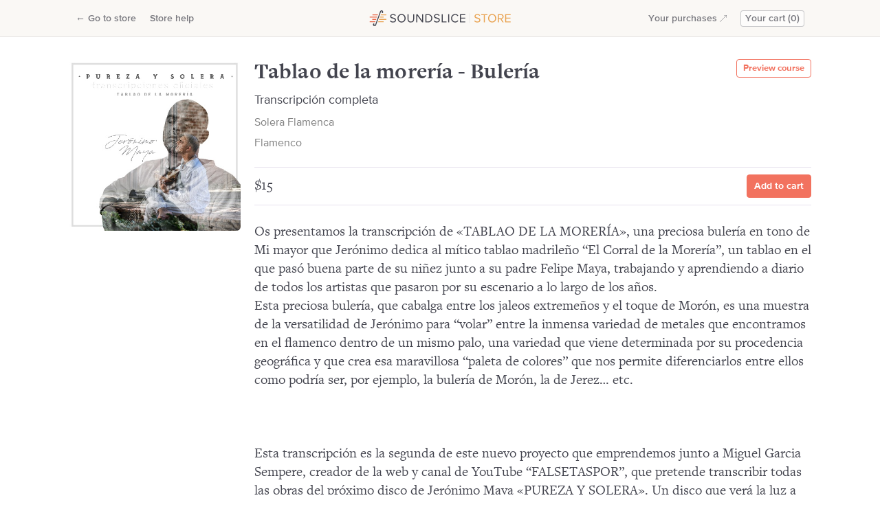

--- FILE ---
content_type: text/html; charset=utf-8
request_url: https://www.soundslice.com/store/tablao-de-la-morera-bulera/
body_size: 11246
content:

<!DOCTYPE html>
<html lang="en">
<head>
<title>Tablao de la morería - Bulería | Soundslice</title>

<link rel="preconnect" href="//mediacdn.soundslice.com">
<link rel="dns-prefetch" href="//mediacdn.soundslice.com">
<link rel="preconnect" href="//avatarscdn.soundslice.com">
<link rel="dns-prefetch" href="//avatarscdn.soundslice.com">


<link rel="stylesheet" href="https://mediacdn.soundslice.com/css/base_innerpage-f0cf219a17b651c806024b186677cc92.css">


<link rel="stylesheet" href="https://mediacdn.soundslice.com/css/albumtabs-66d45eab88bde546715c914fb0ddbf46.css" type="text/css">

<script type="text/javascript" src="https://mediacdn.soundslice.com/scripts/utils.min-9b08cdc572d688b328419e4ceac90fc6.js"></script>
<script>var soundslice = {"lang": "en", "is_ss": 1, "media_url": 'https://mediacdn.soundslice.com/', "user_id": null, "isNonfree": false};</script>
<meta name="viewport" content="initial-scale=1, viewport-fit=cover">

<meta name="description" content="Tablao de la morería - Bulería: Transcripción completa">
<meta property="og:description" content="Tablao de la morería - Bulería: Transcripción completa">

<meta property="og:site_name" content="Soundslice">


<meta property="og:image" content="https://avatarscdn.soundslice.com/courses/8918-1.jpg">




<style>
.dot-seperator {
    margin-right: 0.125em;
    margin-left: 0.125em;
}
</style>


<meta name="apple-mobile-web-app-capable" content="yes">


<meta name="theme-color" content="#fff" media="(prefers-color-scheme: light)"> 
<meta name="theme-color" content="#23242a" media="(prefers-color-scheme: dark)"> 


<link rel="icon shortcut" type="image/png" href="https://mediacdn.soundslice.com/images/favicon-1-d8bae0b3c1eff69fab436ee085e49269.png" sizes="any">
<link rel="icon shortcut" type="image/svg+xml" href="https://mediacdn.soundslice.com/images/favicon-svg-883c46c4fec20e659dd479f0783c2c6a.svg">

<link rel="manifest" href="/webmanifest.json">
<link rel="apple-touch-icon" sizes="256x256" href="https://mediacdn.soundslice.com/images/logos/square-light-24052349c3a74e4eb74ea3afbfdbb124.png">
</head>
<body class="loggedout ">

<svg style="display: none;"><symbol viewBox="0 0 24 24" id="shape-channels-bookmark"><path fill="inherit" stroke="currentColor" stroke-linecap="round" stroke-linejoin="round" stroke-width="1.5" d="M12.855 19.214a1.679 1.679 0 00-1.71 0l-5.99 3.668a.843.843 0 01-.757.05c-.244-.104-.398-.314-.398-.544V2.225C4 1.547 4.651 1 5.454 1h13.092C19.348 1 20 1.548 20 2.225v20.163c0 .23-.154.441-.398.546a.843.843 0 01-.758-.052l-5.989-3.668z"/></symbol><symbol viewBox="0 0 12 8" id="shape-dropdown"><path fill="currentColor" d="M9.884.76L6.88 3.997a1.2 1.2 0 01-1.758 0L2.116.76A.962.962 0 00.705.761a1.12 1.12 0 000 1.522L5.12 7.05a1.2 1.2 0 001.76 0l4.415-4.767a1.12 1.12 0 000-1.522.962.962 0 00-1.41 0z"/></symbol><symbol viewBox="0 0 12 15" id="shape-magnifying-glass"><g fill="currentColor"><path d="M6.378 11.356c-2.9 0-5.25-2.448-5.25-5.468s2.35-5.47 5.25-5.47 5.25 2.45 5.25 5.47c-.003 3.018-2.352 5.465-5.25 5.468zm0-9.687c-2.237 0-4.05 1.889-4.05 4.219s1.813 4.218 4.05 4.218 4.05-1.889 4.05-4.218c-.003-2.329-1.815-4.216-4.05-4.22z"/><path d="M1.092 14.581a.597.597 0 01-.536-.337.647.647 0 01.044-.65l2.64-3.925a.597.597 0 01.565-.352.6.6 0 01.535.4.644.644 0 01-.14.67l-2.616 3.925a.593.593 0 01-.492.27z"/></g></symbol><symbol viewBox="0 0 28 26" id="shape-logomark"><g fill="none"><path class="oddline" fill="#EA684A" d="M4.53 6.66v1.48h8.46l.54-1.48z"/><path class="evenline" fill="#E9A353" d="M27.18 8.14V6.66h-8.92l-.54 1.48z"/><path class="oddline" fill="#E9A353" d="M22.65 11.88v-1.49H16.9l-.54 1.49z"/><path class="evenline" fill="#EA684A" d="M0 10.39v1.49h11.63l.54-1.49z"/><path class="oddline" fill="#EA684A" d="M4.12 14.13v1.48h6.15l.54-1.48z"/><path class="evenline" fill="#E9A353" d="M27.18 15.61v-1.48H15.55l-.54 1.48z"/><path class="oddline" fill="#E9A353" d="M22.65 19.34v-1.48h-8.46l-.54 1.48z"/><path class="evenline" fill="#EA684A" d="M0 17.86v1.48h8.92l.54-1.48z"/><path d="M20.25.11A2.8 2.8 0 0016.8 2l-1.69 4.65-.54 1.48-.82 2.25-.56 1.5-.8 2.25-.54 1.48-.85 2.25-.54 1.48L9 23.48a1.36 1.36 0 01-1.55 1 1 1 0 01-.62-.82A1.11 1.11 0 105.5 22.2a2.8 2.8 0 001.42 3.67A2.8 2.8 0 0010.38 24l1.69-4.65.54-1.48.82-2.25.57-1.48.82-2.25.54-1.48.86-2.27.54-1.48 1.46-4.14a1.36 1.36 0 011.55-1 1 1 0 01.62.82 1.11 1.11 0 101.28 1.46A2.8 2.8 0 0020.25.11z" fill="currentColor"/></g></symbol><symbol viewBox="0 0 23 23" id="shape-help"><g fill="none" fill-rule="evenodd" transform="translate(1 1)"><circle cx="10.5" cy="10.5" r="10.5" stroke="currentColor" stroke-width="1.5"/><path fill="currentColor" fill-rule="nonzero" d="M9.926 12.69c-.399-.367-.582-.847-.582-1.375 0-1.95 2.677-2.142 2.677-3.501 0-.624-.515-1.151-1.58-1.151-1.03 0-1.762.431-2.31 1.119L7 6.582C7.848 5.577 9.128 5 10.625 5 12.72 5 14 6.071 14 7.51c0 2.366-2.96 2.558-2.96 3.981 0 .256.133.56.366.72l-1.48.48zm.599 3.31c-.632 0-1.164-.528-1.164-1.135 0-.592.532-1.103 1.164-1.103.632 0 1.164.511 1.164 1.103 0 .607-.532 1.135-1.164 1.135z"/></g></symbol><symbol viewBox="0 0 16 16" id="shape-new-hamburger"><g fill="currentColor" fill-rule="evenodd"><rect width="16" height="2" y="7" rx="1"/><rect width="16" height="2" y="2" rx="1"/><rect width="16" height="2" y="12" rx="1"/></g></symbol><symbol viewBox="0 0 24 24" id="shape-arrow-ne"><path d="M23.25.747l-22.5 22.5m22.5-15v-7.5h-7.5" fill="none" stroke="currentColor" stroke-linecap="round" stroke-linejoin="round" stroke-width="1.5"/></symbol><symbol viewBox="0 0 24 24" id="shape-arrow-e"><path fill="currentColor" d="M23.987 12a2.411 2.411 0 00-.814-1.8L11.994.361a1.44 1.44 0 00-1.9 2.162l8.637 7.6a.25.25 0 01-.165.437H1.452a1.44 1.44 0 000 2.88h17.111a.251.251 0 01.165.438l-8.637 7.6a1.44 1.44 0 101.9 2.161L23.172 13.8a2.409 2.409 0 00.815-1.8z"/></symbol><symbol viewBox="0 0 24 24" id="shape-arrow-w"><path fill="currentColor" d="M22.548 10.561H5.437a.251.251 0 01-.165-.438l8.637-7.6a1.44 1.44 0 00-1.9-2.162L.828 10.2a2.4 2.4 0 000 3.6l11.179 9.837a1.44 1.44 0 001.9-2.161l-8.637-7.6a.251.251 0 01.165-.438h17.113a1.44 1.44 0 000-2.879z"/></symbol></svg>


<section id="page-message" class="page-message">
    <button id="close-page-message" class="closex">&times;</button>
    <div id="page-message-txt">Please correct the errors below.</div>
</section>



<header class="header header-store"><div class="header-inner fixed10col">
    <div class="header-first">
        
            
                <a href="/store/" class="header-nav-link header-nav-link-mobile"><span class="back-arrow">←</span> Go to store</a>
            
        </a>
        <a href="/help/en/store-buying/" class="header-nav-link">Store help</a>
        
    </div>
    <div class="sslogo">
        <div class="logo-full"><svg xmlns="http://www.w3.org/2000/svg" width="231" height="27" viewBox="0 0 231 27">
  <g fill="none" fill-rule="evenodd">
    <polygon fill="#EA684A" fill-rule="nonzero" points="4.53 6.69 4.53 8.17 12.99 8.17 13.53 6.69"/>
    <polygon fill="#E9A353" fill-rule="nonzero" points="27.18 8.17 27.18 6.69 18.26 6.69 17.72 8.17"/>
    <polygon fill="#E9A353" fill-rule="nonzero" points="22.65 11.9 22.65 10.42 16.9 10.42 16.36 11.9"/>
    <polygon fill="#EA684A" fill-rule="nonzero" points="0 10.42 0 11.9 11.63 11.9 12.17 10.42"/>
    <polygon fill="#EA684A" fill-rule="nonzero" points="4.12 14.15 4.12 15.63 10.27 15.63 10.81 14.15"/>
    <polygon fill="#E9A353" fill-rule="nonzero" points="27.18 15.63 27.18 14.15 15.54 14.15 15.01 15.63"/>
    <polygon fill="#E9A353" fill-rule="nonzero" points="22.65 19.37 22.65 17.88 14.19 17.88 13.65 19.37"/>
    <polygon fill="#EA684A" fill-rule="nonzero" points="0 17.88 0 19.37 8.91 19.37 9.45 17.88"/>
    <g fill="currentColor" fill-rule="nonzero" transform="translate(5)">
      <path d="M15.25.14C13.785427-.282414045 12.2520203.544292182 11.8 2L10.11 6.69 9.57 8.17 8.75 10.42 8.21 11.9 7.39 14.15 6.85 15.63 6 17.88 5.46 19.36 4 23.51C3.82286771 24.1963191 3.14831518 24.6315143 2.45 24.51 2.10790437 24.3719492 1.86959737 24.056769 1.83 23.69 2.33913256 23.5541464 2.68258069 23.0790574 2.65195066 22.5530023 2.62132063 22.0269472 2.22505534 21.5949286 1.70359635 21.5190822 1.18213736 21.4432357.679220416 21.7444678.5 22.24-.111015209 23.6457911.521904312 25.2815761 1.92 25.91 3.40252518 26.3348305 4.94947134 25.4808805 5.38 24L7.07 19.35 7.61 17.87 8.43 15.62 9 14.15 9.82 11.9 10.36 10.42 11.18 8.17 11.72 6.69 13.23 2.55C13.4071323 1.86368085 14.0816848 1.42848567 14.78 1.55 15.1220956 1.68805079 15.3604026 2.00323101 15.4 2.37 14.8870836 2.49767603 14.5353454 2.96932012 14.5592578 3.49734717 14.5831701 4.02537423 14.9760991 4.46329512 15.4984563 4.5440875 16.0208134 4.62487988 16.5276825 4.32612972 16.71 3.83 17.0073871 3.14725515 17.0205429 2.37416858 16.7465583 1.68170053 16.4725736.989232478 15.9340225.434436465 15.25.14zM27.94 17.81L28.94 16.55C30.0062217 17.7516265 31.5335506 18.442561 33.14 18.45 35.52 18.45 36.28 17.17 36.28 16.15 36.28 12.71 28.38 14.61 28.38 9.85 28.38 7.65 30.38 6.15 32.96 6.15 34.7233961 6.07600814 36.4365328 6.74747063 37.68 8L36.68 9.22C35.6808915 8.15986542 34.2761262 7.5775793 32.82 7.62 31.22 7.62 30.08 8.48 30.08 9.74 30.08 12.74 37.98 11.02 37.98 16 37.98 17.94 36.66 19.92 33.06 19.92 31.1265306 20.0012934 29.254799 19.2299353 27.94 17.81zM40.42 13C40.42 9.06 43.08 6.1 47.04 6.1 51 6.1 53.66 9.1 53.66 13 53.66 16.9 51 19.93 47 19.93 43 19.93 40.42 17 40.42 13zM51.94 13C51.94 9.9 50 7.61 47 7.61 44 7.61 42.1 9.91 42.1 13.03 42.1 16.15 44 18.45 47 18.45 50 18.45 51.94 16.13 51.94 13zM56.76 14.51L56.76 6.34 58.42 6.34 58.42 14.46C58.42 16.9 59.74 18.46 62.2 18.46 64.66 18.46 65.98 16.92 65.98 14.46L65.98 6.34 67.64 6.34 67.64 14.48C67.64 17.8 65.82 19.92 62.2 19.92 58.58 19.92 56.76 17.79 56.76 14.51z"/>
      <polygon points="80.7 19.69 72.92 9 72.92 19.69 71.26 19.69 71.26 6.34 73 6.34 80.68 16.76 80.68 6.34 82.3 6.34 82.3 19.69"/>
      <path d="M85.92 19.69L85.92 6.34 90.48 6.34C92.2909898 6.24149611 94.0605773 6.90527868 95.3600172 8.17052284 96.6594572 9.43576699 97.3701844 11.1870277 97.32 13 97.3763405 14.8147735 96.667555 16.5697099 95.3666957 17.8363361 94.0658363 19.1029623 92.2926262 19.7647058 90.48 19.66L85.92 19.66 85.92 19.69zM95.6 13C95.6932981 11.6084646 95.1867568 10.2435036 94.2082577 9.24971547 93.2297587 8.25592736 91.8728145 7.72828602 90.48 7.8L87.58 7.8 87.58 18.21 90.48 18.21C91.8719699 18.2722831 93.2248516 17.740225 94.2014866 16.7464226 95.1781217 15.7526201 95.6865269 14.3906734 95.6 13zM99.62 17.81L100.62 16.55C101.686222 17.7516265 103.213551 18.442561 104.82 18.45 107.2 18.45 107.96 17.17 107.96 16.15 107.96 12.71 100.06 14.61 100.06 9.85 100.06 7.65 102.06 6.15 104.64 6.15 106.403396 6.07600814 108.116533 6.74747063 109.36 8L108.36 9.22C107.360891 8.15986542 105.956126 7.5775793 104.5 7.62 102.9 7.62 101.76 8.48 101.76 9.74 101.76 12.74 109.66 11.02 109.66 16 109.66 17.94 108.34 19.92 104.74 19.92 102.806771 19.9999295 100.935589 19.2287978 99.62 17.81L99.62 17.81z"/>
      <polygon points="112.64 19.69 112.64 6.34 114.3 6.34 114.3 18.21 120.5 18.21 120.5 19.69"/>
      <polygon points="123.34 19.69 123.34 6.34 125 6.34 125 19.69"/>
      <path d="M128.08,13 C128.018634,11.1588726 128.720304,9.37412879 130.019108,8.06775107 C131.317913,6.76137335 133.098547,6.04933882 134.94,6.1 C136.969722,6.07677981 138.873563,7.08137595 140,8.77 L138.6,9.55 C137.767851,8.34687396 136.402808,7.62332638 134.94,7.61 C133.530521,7.60253189 132.180305,8.17645002 131.207575,9.19649122 C130.234846,10.2165324 129.725651,11.5924635 129.8,13 C129.723018,14.4110452 130.230373,15.7915432 131.202779,16.8169213 C132.175186,17.8422995 133.526858,18.4220984 134.94,18.42 C136.404956,18.415201 137.773702,17.6896907 138.6,16.48 L140,17.29 C138.862754,18.9732147 136.951058,19.9666946 134.92,19.93 C133.076575,19.9754803 131.296345,19.2569222 130.001,17.9445328 C128.705654,16.6321434 128.010428,14.8426734 128.08,13 L128.08,13 Z"/>
      <polygon points="142.64 19.69 142.64 6.34 151.38 6.34 151.38 7.82 144.3 7.82 144.3 12.12 151.24 12.12 151.24 13.6 144.3 13.6 144.3 18.2 151.38 18.2 151.38 19.68 142.64 19.68"/>
    </g>
    <g fill="#E9A352" fill-rule="nonzero" transform="translate(170 6)">
      <path d="M0.95,11.81 L1.95,10.55 C3.01544941,11.7526744 4.54327349,12.4438329 6.15,12.45 C8.53,12.45 9.29,11.17 9.29,10.15 C9.29,6.71 1.39,8.61 1.39,3.85 C1.39,1.65 3.39,0.15 5.97,0.15 C7.73360538,0.0747560523 9.44723004,0.746409787 10.69,2 L9.69,3.22 C8.69014844,2.16094281 7.28588918,1.57886644 5.83,1.62 C4.23,1.62 3.09,2.48 3.09,3.74 C3.09,6.74 10.99,5.02 10.99,10 C10.99,11.94 9.67,13.92 6.07,13.92 C4.13677124,13.9999295 2.26558918,13.2287978 0.95,11.81 L0.95,11.81 Z"/>
      <polygon points="16.65 13.69 16.65 1.82 12.43 1.82 12.43 .34 22.55 .34 22.55 1.82 18.31 1.82 18.31 13.69"/>
      <path d="M23.67 7C23.67 3.06 26.33.1 30.29.1 34.25.1 36.91 3.1 36.91 7 36.91 10.9 34.23 13.9 30.29 13.9 26.35 13.9 23.67 11 23.67 7zM35.19 7C35.19 3.88 33.27 1.58 30.29 1.58 27.31 1.58 25.39 3.88 25.39 7 25.39 10.12 27.29 12.42 30.29 12.42 33.29 12.42 35.19 10.13 35.19 7zM47.23 13.69L43.83 8.39 41.17 8.39 41.17 13.69 39.51 13.69 39.51.34 44.87.34C45.9703565.257202724 47.0541021.645626698 47.8513479 1.4085414 48.6485938 2.17145611 49.0843141 3.23706648 49.05 4.34 49.1581359 6.36414134 47.6132645 8.09654052 45.59 8.22L49.19 13.66 47.19 13.66 47.23 13.69zM47.33 4.37C47.3488205 3.66949535 47.0704054 2.99372493 46.5635952 2.5097783 46.0567849 2.02583166 45.3688908 1.77888579 44.67 1.83L41.17 1.83 41.17 6.93 44.67 6.93C45.3726437 6.97538149 46.0618484 6.72235846 46.5682205 6.23311928 47.0745926 5.74388011 47.351179 5.0637891 47.33 4.36L47.33 4.37z"/>
      <polygon points="51.67 13.69 51.67 .34 60.41 .34 60.41 1.82 53.33 1.82 53.33 6.12 60.27 6.12 60.27 7.6 53.33 7.6 53.33 12.2 60.41 12.2 60.41 13.68 51.67 13.68"/>
    </g>
    <rect width="1" height="16" x="163" y="5" fill="#43444E" fill-opacity=".1"/>
  </g>
</svg>
</div>
        <div class="logo-mark"><svg xmlns="http://www.w3.org/2000/svg" width="93" height="26" viewBox="0 0 93 26">
  <g fill="none" fill-rule="evenodd">
    <polygon fill="#EA684A" fill-rule="nonzero" points="4.53 6.69 4.53 8.17 12.99 8.17 13.53 6.69"/>
    <polygon fill="#E9A353" fill-rule="nonzero" points="27.18 8.17 27.18 6.69 18.26 6.69 17.72 8.17"/>
    <polygon fill="#E9A353" fill-rule="nonzero" points="22.65 11.9 22.65 10.42 16.9 10.42 16.36 11.9"/>
    <polygon fill="#EA684A" fill-rule="nonzero" points="0 10.42 0 11.9 11.63 11.9 12.17 10.42"/>
    <polygon fill="#EA684A" fill-rule="nonzero" points="4.12 14.15 4.12 15.63 10.27 15.63 10.81 14.15"/>
    <polygon fill="#E9A353" fill-rule="nonzero" points="27.18 15.63 27.18 14.15 15.54 14.15 15.01 15.63"/>
    <polygon fill="#E9A353" fill-rule="nonzero" points="22.65 19.37 22.65 17.88 14.19 17.88 13.65 19.37"/>
    <polygon fill="#EA684A" fill-rule="nonzero" points="0 17.88 0 19.37 8.91 19.37 9.45 17.88"/>
    <path class="logo-text" fill="#43444E" fill-rule="nonzero" d="M15.25,0.14 C13.785427,-0.282414045 12.2520203,0.544292182 11.8,2 L10.11,6.69 L9.57,8.17 L8.75,10.42 L8.21,11.9 L7.39,14.15 L6.85,15.63 L6,17.88 L5.46,19.36 L4,23.51 C3.82286771,24.1963191 3.14831518,24.6315143 2.45,24.51 C2.10790437,24.3719492 1.86959737,24.056769 1.83,23.69 C2.33913256,23.5541464 2.68258069,23.0790574 2.65195066,22.5530023 C2.62132063,22.0269472 2.22505534,21.5949286 1.70359635,21.5190822 C1.18213736,21.4432357 0.679220416,21.7444678 0.5,22.24 C-0.111015209,23.6457911 0.521904312,25.2815761 1.92,25.91 C3.40252518,26.3348305 4.94947134,25.4808805 5.38,24 L7.07,19.35 L7.61,17.87 L8.43,15.62 L9,14.15 L9.82,11.9 L10.36,10.42 L11.18,8.17 L11.72,6.69 L13.23,2.55 C13.4071323,1.86368085 14.0816848,1.42848567 14.78,1.55 C15.1220956,1.68805079 15.3604026,2.00323101 15.4,2.37 C14.8870836,2.49767603 14.5353454,2.96932012 14.5592578,3.49734717 C14.5831701,4.02537423 14.9760991,4.46329512 15.4984563,4.5440875 C16.0208134,4.62487988 16.5276825,4.32612972 16.71,3.83 C17.0073871,3.14725515 17.0205429,2.37416858 16.7465583,1.68170053 C16.4725736,0.989232478 15.9340225,0.434436465 15.25,0.14 Z" transform="translate(5)"/>
    <g fill="currentColor" fill-rule="nonzero" transform="translate(32 6)" class="logo-text">
      <path d="M0.95,11.81 L1.95,10.55 C3.01544941,11.7526744 4.54327349,12.4438329 6.15,12.45 C8.53,12.45 9.29,11.17 9.29,10.15 C9.29,6.71 1.39,8.61 1.39,3.85 C1.39,1.65 3.39,0.15 5.97,0.15 C7.73360538,0.0747560523 9.44723004,0.746409787 10.69,2 L9.69,3.22 C8.69014844,2.16094281 7.28588918,1.57886644 5.83,1.62 C4.23,1.62 3.09,2.48 3.09,3.74 C3.09,6.74 10.99,5.02 10.99,10 C10.99,11.94 9.67,13.92 6.07,13.92 C4.13677124,13.9999295 2.26558918,13.2287978 0.95,11.81 L0.95,11.81 Z"/>
      <polygon points="16.65 13.69 16.65 1.82 12.43 1.82 12.43 .34 22.55 .34 22.55 1.82 18.31 1.82 18.31 13.69"/>
      <path d="M23.67 7C23.67 3.06 26.33.1 30.29.1 34.25.1 36.91 3.1 36.91 7 36.91 10.9 34.23 13.9 30.29 13.9 26.35 13.9 23.67 11 23.67 7zM35.19 7C35.19 3.88 33.27 1.58 30.29 1.58 27.31 1.58 25.39 3.88 25.39 7 25.39 10.12 27.29 12.42 30.29 12.42 33.29 12.42 35.19 10.13 35.19 7zM47.23 13.69L43.83 8.39 41.17 8.39 41.17 13.69 39.51 13.69 39.51.34 44.87.34C45.9703565.257202724 47.0541021.645626698 47.8513479 1.4085414 48.6485938 2.17145611 49.0843141 3.23706648 49.05 4.34 49.1581359 6.36414134 47.6132645 8.09654052 45.59 8.22L49.19 13.66 47.19 13.66 47.23 13.69zM47.33 4.37C47.3488205 3.66949535 47.0704054 2.99372493 46.5635952 2.5097783 46.0567849 2.02583166 45.3688908 1.77888579 44.67 1.83L41.17 1.83 41.17 6.93 44.67 6.93C45.3726437 6.97538149 46.0618484 6.72235846 46.5682205 6.23311928 47.0745926 5.74388011 47.351179 5.0637891 47.33 4.36L47.33 4.37z"/>
      <polygon points="51.67 13.69 51.67 .34 60.41 .34 60.41 1.82 53.33 1.82 53.33 6.12 60.27 6.12 60.27 7.6 53.33 7.6 53.33 12.2 60.41 12.2 60.41 13.68 51.67 13.68"/>
    </g>
  </g>
</svg>
</div>
        <a href="/store/" class="logoword">Soundslice store</a>
    </div>
    <div class="header-second">
        
        <a href="/lessons/" class="header-nav-link">Your purchases<svg class="svg-icon svg-icon-arrow margin-left-4 nudge-top-1"><use xlink:href="#shape-arrow-ne"></use></svg></a>
        
        <a href="/store/cart/" class="header-nav-link shopping-cart header-nav-link-mobile">
            <span class="less-6col">Cart (0)</span>
            <span class="only6col">Your cart (0)</span>
        </a>
    </div>
</div></header>



<div class="content-wrapper">
    
        


<nav class="main-nav main-nav-onlymobile">
    <ul class="list-style-none main-nav-list">
        
        <li>
            <a href="/login/" class="main-nav-item">Log in</a>
        </li>
        <li><hr class="divider divider-20"></li>
        
        <li>
            <a href="/features/" class="main-nav-item">The player</a>
        </li>
        <li>
            <a href="/notation-editor/" class="main-nav-item">Notation/tab editor</a>
        </li>
        <li>
            <a href="/sheet-music-scanner/" class="main-nav-item">
                Sheet music scanner
            </a>
        </li>
        <li><hr class="divider divider-20"></li>
        <li>
            <a href="/music-practice/" class="main-nav-item">Practice</a>
        </li>
        <li>
            <a href="/licensing/" class="main-nav-item">Embedding</a>
        </li>
        <li>
            <a href="/teachers/" class="main-nav-item">Teaching</a>
        </li>
        <li>
            <a href="/transcribe/" class="main-nav-item">Transcribing</a>
        </li>
        <li>
            <a href="/plans/" class="main-nav-item">Plans</a>
        </li>
        <li><hr class="divider divider-20"></li>
        <li>
            <a href="/blog/" class="main-nav-item">Product updates</a>
        </li>
        <li>
            <a href="/help/" class="main-nav-item">Help center</a>
        </li>
        <li>
            <a href="/about/" class="main-nav-item">About</a>
        </li>
    </ul>
</nav>

    
    <main class="page-content">
        
        
        
        

        

        
<svg style="display: none;"><symbol viewBox="0 0 20 20" id="shape-audio-source"><g fill="none" fill-rule="evenodd"><path d="M2 20V9.792C2 5.49 5.582 2 10 2s8 3.489 8 7.792V20" stroke="currentColor" stroke-linejoin="round" stroke-width="2.286"/><path fill="currentColor" d="M2 13.571h5.333V20H2zm10.667 0H18V20h-5.333z"/></g></symbol><symbol viewBox="0 0 118 123" id="shape-blob"><defs><path id="a" d="M61.443 122.08C98.847 121.16 118 83.747 118 50.177 118 16.607 95.145.513 61.443.513S-2.158 32.593.42 61.296C3 90 24.039 123 61.443 122.08z"/></defs><use xmlns:xlink="http://www.w3.org/1999/xlink" fill="currentColor" fill-rule="evenodd" transform="rotate(-180 59 61.5)" xlink:href="#a"/></symbol><symbol viewBox="0 0 12 8" id="shape-dropdown"><path fill="currentColor" d="M9.884.76L6.88 3.997a1.2 1.2 0 01-1.758 0L2.116.76A.962.962 0 00.705.761a1.12 1.12 0 000 1.522L5.12 7.05a1.2 1.2 0 001.76 0l4.415-4.767a1.12 1.12 0 000-1.522.962.962 0 00-1.41 0z"/></symbol><symbol viewBox="0 0 48 48" id="shape-present"><g fill="none" fill-rule="evenodd" stroke="currentColor" stroke-linecap="round" stroke-linejoin="round" stroke-width="3"><path d="M43.5 22.5h-39v21c0 1.656 1.344 3 3 3h33c1.656 0 3-1.344 3-3v-21zm0-9h-39c-1.656 0-3 1.344-3 3V21A1.5 1.5 0 003 22.5h42a1.5 1.5 0 001.5-1.5v-4.5c0-1.656-1.344-3-3-3zm-21 0C15.872 13.5 9 8.128 9 1.5m0 0c6.628 0 13.5 5.372 13.5 12m3 0c6.628 0 13.5-5.372 13.5-12m0 0c-6.628 0-13.5 5.372-13.5 12"/><path d="M19.5 13.5h9v33h-9z"/></g></symbol></svg>
<div id="sticky-section" class="sticky-section"><div class="sticky-section-inner store-header-section fixed10col">
    <div class="store-header-detail">
        <div class="media media-vertical-center">
            <img class="store-header-image" src="https://avatarscdn.soundslice.com/courses/8918-1.jpg" alt>
            <div class="media-body media-body-ml-smaller">
                <div class="store-header-title truncate-text display-4">Tablao de la morería - Bulería</div>
                <div class="store-header-text text-3 text-muted">Solera Flamenca</div>
            </div>
        </div>
    </div>
    <div class="store-header-buttons margin-left-8">
        <a href="/slices/J644c/course-preview-8918/" class="sbut but-secondary">Preview course</a>
        <div class="margin-left-8 only6col">
        
            <form action="/store/cart/add/" method="post">
                <input type="hidden" name="cid" value="8918">
                <button type="submit" class="sbut">Add to cart</button>
            </form>
        
        </div>
    </div>
</div></div>

<div class="fixed10col coursehasimage">
    
    <div class="storehed">
        <div class="storeimagecontainer">
            <img src="https://avatarscdn.soundslice.com/courses/8918-1.jpg" class="storeitemimage" alt="">
        </div>
        <div class="storehedtext">

            <h1 class="display-3">Tablao de la morería - Bulería</h1>

            <div class="storehedtext-meta">
                <div class="text-2">Transcripción completa</div>

                <div class="storehedauthor storeiteminfo"><a class="subtle-link" href="/users/soleraflamenca/">Solera Flamenca</a></div>

                <div class="storeiteminfo">Flamenco</div>

                
                <a href="/slices/J644c/course-preview-8918/" class="but but-secondary preview-course-button">Preview course</a>
                
            </div>

        </div>
    </div>

    <div class="storebody">
        <div id="buybuttons" class="buybuttons">
            <div class="buyrow">
                <div class="price-group">
                    
                    $15
                    
                </div>
                <div class="button-group">
                    
                        <form action="/store/cart/add/" method="post">
                            <input type="hidden" name="cid" value="8918">
                            <button type="submit" class="but">Add to cart</button>
                        </form>
                    
                </div>
            </div>
            
            
            
        </div>

        

        
            <p class="buysynopsis buysynopsistiny" id="buysynopsistiny">Os presentamos la transcripción de «TABLAO DE LA MORERÍA», una preciosa bulería en tono de Mi mayor que Jerónimo dedica al mítico tablao madrileño “El Corral de la Morería”, un tablao en el que pasó buena parte de su niñez junto a su padre Felipe Maya, trabajando y aprendiendo a diario de todos los artistas que pasaron por su escenario a lo largo de los años.<br>Esta preciosa bulería, que cabalga entre los jaleos extremeños y el toque de Morón, es una muestra de la versatilidad de Jerónimo para “volar” entre la inmensa variedad de metales que encontramos en el flamenco dentro de un mismo palo, una variedad que viene determinada por su procedencia geográfica y que crea esa maravillosa “paleta de colores” que nos permite diferenciarlos entre ellos como podría ser, por ejemplo, la bulería de Morón, la de Jerez… etc. <a href="#" id="full-description-link">Read&nbsp;full&nbsp;description…</a></p>

            <div class="buysynopsisfull" id="buysynopsisfull">
                <p class="buysynopsis">Os presentamos la transcripción de «TABLAO DE LA MORERÍA», una preciosa bulería en tono de Mi mayor que Jerónimo dedica al mítico tablao madrileño “El Corral de la Morería”, un tablao en el que pasó buena parte de su niñez junto a su padre Felipe Maya, trabajando y aprendiendo a diario de todos los artistas que pasaron por su escenario a lo largo de los años.<br>Esta preciosa bulería, que cabalga entre los jaleos extremeños y el toque de Morón, es una muestra de la versatilidad de Jerónimo para “volar” entre la inmensa variedad de metales que encontramos en el flamenco dentro de un mismo palo, una variedad que viene determinada por su procedencia geográfica y que crea esa maravillosa “paleta de colores” que nos permite diferenciarlos entre ellos como podría ser, por ejemplo, la bulería de Morón, la de Jerez… etc.</p>

                <p class="buysynopsis">
                    <br><br>Esta transcripción es la segunda de este nuevo proyecto que emprendemos junto a Miguel Garcia Sempere, creador de la web y canal de YouTube “FALSETASPOR”, que pretende transcribir todas las obras del próximo disco de Jerónimo Maya «PUREZA Y SOLERA». Un disco que verá la luz a finales de este año 2022 y del que se están presentando los temas en formato audiovisual periódicamente en la plataforma de YouTube.
                </p>
            </div>
        

        
        <div class="coursevidwrapper">
            <iframe src="https://www.youtube-nocookie.com/embed/h6BvCdx88ws?rel=0&amp;modestbranding=1&amp;showinfo=0" frameborder="0" allowfullscreen></iframe>
        </div>
        

        
        <div class="course-sample-list">
            <h3 class="heading-3 margin-bottom-14">Preview the course</h3>
            <div class="scroll-container grid-container grid-container-gap grid-container-gap-single-row">
                
                <div class="col tiny-player-sample-wrapper">
                    


<a class="tiny-player block-link" href="/slices/J644c/course-preview-8918/">


    <div class="tiny-player-content">
        
        <div class="tiny-player-video">
            <img src="https://avatarscdn.soundslice.com/r/905512/img1.jpg" alt="" loading="lazy">
        </div>
        
        <div class="tiny-player-notation"><img src="https://avatarscdn.soundslice.com/sliceimg/J644c-4.png" alt="" loading="lazy"><div class="miniplayer-notation-fade"></div></div>
    </div>
    <div class="media">
        <div class="media-body media-body-ml-smallest media-body-ml-none">
            <h3 class="display-6 tiny-player-title block-link-title clamp-text-2">Tablao de la morería - Vista…</h3>
            <div class="text-muted text-4 clamp-text-1">Sample</div>
        </div>
    </div>


</a>


                </div>
                
            </div>
        </div>
        

        

        
        <div class="store-section store-section-similar">
            <h3 class="heading-3">Similar courses</h3>
            <div class="scroll-container grid-container grid-container-gap grid-container-gap-single-row margin-top-14">
                
                    <a class="storeitemlink col" href="/store/corazn-maya-bulera/">
                        <img class="storeitemimage" src="https://avatarscdn.soundslice.com/courses/8544-7.jpg" alt="">
                        <div class="storeiteminfocontainer">
                            <span class="storeitemtitle">Corazón Maya - Bulería</span>
                            <span class="storeitemprice">$15</span>
                        </div>
                        <span class="storeiteminfo">Solera Flamenca</span>
                    </a>
                
                    <a class="storeitemlink col" href="/store/la-alegra-de-mi-mara/">
                        <img class="storeitemimage" src="https://avatarscdn.soundslice.com/courses/9107-1.jpg" alt="">
                        <div class="storeiteminfocontainer">
                            <span class="storeitemtitle">La Alegría de mi María - Alegría</span>
                            <span class="storeitemprice">$15</span>
                        </div>
                        <span class="storeiteminfo">Solera Flamenca</span>
                    </a>
                
                    <a class="storeitemlink col" href="/store/la-luz-de-aurora/">
                        <img class="storeitemimage" src="https://avatarscdn.soundslice.com/courses/9594-2.jpg" alt="">
                        <div class="storeiteminfocontainer">
                            <span class="storeitemtitle">La Luz de Aurora - Fandango</span>
                            <span class="storeitemprice">$15</span>
                        </div>
                        <span class="storeiteminfo">Solera Flamenca</span>
                    </a>
                
            </div>
        </div>
        

        <div class="product-marketing-section product-marketing-section-store store-section">
            <div class="product-marketing-section-title-with-icon">
                <div class="product-marketing-section-images">
                    <svg class="product-marketing-section-icon"><use xlink:href="#shape-present"></use></svg>
                    <svg class="product-marketing-section-blob"><use xlink:href="#shape-blob"></use></svg>
                </div>
                <h3 class="display-4 product-marketing-section-title">Give the gift of Soundslice</h3>
            </div>

            <p class="text-3 product-marketing-section-text">Want to buy this course for somebody else? No problem. Just select the gift option during checkout.</p>
        </div>

        <div class="about-soundslice-store">
            <h3 class="heading-3">About Soundslice</h3>
            <p class="buysynopsis">Soundslice is the ultimate learning and practice environment for music. New here? <a href="/help/en/store-buying/">Learn how our store works</a>.</p>
            <p class="buysynopsis">Buy with confidence. If you’re not satisfied with your purchase, just <a href="/help/en/store-buying/store/137/refund-policy/">contact us within 7 days</a> for a hassle-free refund.</p>
        </div>
    </div>
</div>





        
            

<div class="footer"><div class="footer-inner fixed10col">
    <div class="footergrp">
        <h3>Products</h3>
        <ul>
            <li><a class="subtle-link" href="/plans/">Plans</a></li>
            <li><a class="subtle-link" href="/teachers/">Teach</a></li>
            <li><a class="subtle-link" href="/store/">Store</a></li>
            <li><a class="subtle-link" href="/notation-editor/">Notation &amp; tab editor</a></li>
            <li><a class="subtle-link" href="/sheet-music-scanner/">Scan sheet music</a></li>
            <li><a class="subtle-link" href="/licensing/">Embed sheet music</a></li>
        </ul>
    </div>

    <div class="footergrp">
        <h3>Help</h3>
        <ul>
            <li><a class="subtle-link" href="/help/">Help center</a></li>
            <li><a class="subtle-link" href="/contact/">Contact us</a></li>
        </ul>
    </div>

    <div class="footergrp">
        
        <h3>Company</h3>
        <ul>
            <li><a class="subtle-link" href="/about/">About</a></li>
            <li><a class="subtle-link" href="/blog/">Product updates</a></li>
            <li><a class="subtle-link" href="/terms/">Terms</a></li>
            <li><a class="subtle-link" href="/privacy/">Privacy</a></li>
        </ul>
    </div>

    <div class="footergrp footergrp-blogposts">
        <h3>Recent updates</h3>
        
        <ul>
            
            <li><a class="subtle-link" href="/blog/303/folders-and-lists-are-merging/">Folders and lists are merging <span class="dot">∙</span> Jan. 13</a></li>
            
            <li><a class="subtle-link" href="/blog/302/soundslice-year-in-review-2025/">Soundslice year in review, 2025 <span class="dot">∙</span> Dec. 16</a></li>
            
            <li><a class="subtle-link" href="/blog/301/chord-diagram-detection-in-music-scans/">Chord diagram detection in music scans <span class="dot">∙</span> Dec. 16</a></li>
            
        </ul>
    </div>

    <div class="footerend"><small class="text-muted">&copy; 2026 Soundslice LLC</small></div>
</div></div>

        
    </main>
</div>

<script type="text/javascript" src="https://mediacdn.soundslice.com/scripts/common-v2.min-9a96b1d627bc70f9d27a5da0344f08a8.js"></script>

<script type="text/javascript" src="https://mediacdn.soundslice.com/scripts/store_buy_page.min-45f9e60186207e4a8236ae5f00f2588a.js"></script>

</body>
</html>


--- FILE ---
content_type: text/html; charset=utf-8
request_url: https://www.youtube-nocookie.com/embed/h6BvCdx88ws?rel=0&modestbranding=1&showinfo=0
body_size: 46587
content:
<!DOCTYPE html><html lang="en" dir="ltr" data-cast-api-enabled="true"><head><meta name="viewport" content="width=device-width, initial-scale=1"><script nonce="_26L3vM9yeUGJnHH5-54yw">if ('undefined' == typeof Symbol || 'undefined' == typeof Symbol.iterator) {delete Array.prototype.entries;}</script><style name="www-roboto" nonce="dEQD6iXqW5JTb1QFVMgNTQ">@font-face{font-family:'Roboto';font-style:normal;font-weight:400;font-stretch:100%;src:url(//fonts.gstatic.com/s/roboto/v48/KFO7CnqEu92Fr1ME7kSn66aGLdTylUAMa3GUBHMdazTgWw.woff2)format('woff2');unicode-range:U+0460-052F,U+1C80-1C8A,U+20B4,U+2DE0-2DFF,U+A640-A69F,U+FE2E-FE2F;}@font-face{font-family:'Roboto';font-style:normal;font-weight:400;font-stretch:100%;src:url(//fonts.gstatic.com/s/roboto/v48/KFO7CnqEu92Fr1ME7kSn66aGLdTylUAMa3iUBHMdazTgWw.woff2)format('woff2');unicode-range:U+0301,U+0400-045F,U+0490-0491,U+04B0-04B1,U+2116;}@font-face{font-family:'Roboto';font-style:normal;font-weight:400;font-stretch:100%;src:url(//fonts.gstatic.com/s/roboto/v48/KFO7CnqEu92Fr1ME7kSn66aGLdTylUAMa3CUBHMdazTgWw.woff2)format('woff2');unicode-range:U+1F00-1FFF;}@font-face{font-family:'Roboto';font-style:normal;font-weight:400;font-stretch:100%;src:url(//fonts.gstatic.com/s/roboto/v48/KFO7CnqEu92Fr1ME7kSn66aGLdTylUAMa3-UBHMdazTgWw.woff2)format('woff2');unicode-range:U+0370-0377,U+037A-037F,U+0384-038A,U+038C,U+038E-03A1,U+03A3-03FF;}@font-face{font-family:'Roboto';font-style:normal;font-weight:400;font-stretch:100%;src:url(//fonts.gstatic.com/s/roboto/v48/KFO7CnqEu92Fr1ME7kSn66aGLdTylUAMawCUBHMdazTgWw.woff2)format('woff2');unicode-range:U+0302-0303,U+0305,U+0307-0308,U+0310,U+0312,U+0315,U+031A,U+0326-0327,U+032C,U+032F-0330,U+0332-0333,U+0338,U+033A,U+0346,U+034D,U+0391-03A1,U+03A3-03A9,U+03B1-03C9,U+03D1,U+03D5-03D6,U+03F0-03F1,U+03F4-03F5,U+2016-2017,U+2034-2038,U+203C,U+2040,U+2043,U+2047,U+2050,U+2057,U+205F,U+2070-2071,U+2074-208E,U+2090-209C,U+20D0-20DC,U+20E1,U+20E5-20EF,U+2100-2112,U+2114-2115,U+2117-2121,U+2123-214F,U+2190,U+2192,U+2194-21AE,U+21B0-21E5,U+21F1-21F2,U+21F4-2211,U+2213-2214,U+2216-22FF,U+2308-230B,U+2310,U+2319,U+231C-2321,U+2336-237A,U+237C,U+2395,U+239B-23B7,U+23D0,U+23DC-23E1,U+2474-2475,U+25AF,U+25B3,U+25B7,U+25BD,U+25C1,U+25CA,U+25CC,U+25FB,U+266D-266F,U+27C0-27FF,U+2900-2AFF,U+2B0E-2B11,U+2B30-2B4C,U+2BFE,U+3030,U+FF5B,U+FF5D,U+1D400-1D7FF,U+1EE00-1EEFF;}@font-face{font-family:'Roboto';font-style:normal;font-weight:400;font-stretch:100%;src:url(//fonts.gstatic.com/s/roboto/v48/KFO7CnqEu92Fr1ME7kSn66aGLdTylUAMaxKUBHMdazTgWw.woff2)format('woff2');unicode-range:U+0001-000C,U+000E-001F,U+007F-009F,U+20DD-20E0,U+20E2-20E4,U+2150-218F,U+2190,U+2192,U+2194-2199,U+21AF,U+21E6-21F0,U+21F3,U+2218-2219,U+2299,U+22C4-22C6,U+2300-243F,U+2440-244A,U+2460-24FF,U+25A0-27BF,U+2800-28FF,U+2921-2922,U+2981,U+29BF,U+29EB,U+2B00-2BFF,U+4DC0-4DFF,U+FFF9-FFFB,U+10140-1018E,U+10190-1019C,U+101A0,U+101D0-101FD,U+102E0-102FB,U+10E60-10E7E,U+1D2C0-1D2D3,U+1D2E0-1D37F,U+1F000-1F0FF,U+1F100-1F1AD,U+1F1E6-1F1FF,U+1F30D-1F30F,U+1F315,U+1F31C,U+1F31E,U+1F320-1F32C,U+1F336,U+1F378,U+1F37D,U+1F382,U+1F393-1F39F,U+1F3A7-1F3A8,U+1F3AC-1F3AF,U+1F3C2,U+1F3C4-1F3C6,U+1F3CA-1F3CE,U+1F3D4-1F3E0,U+1F3ED,U+1F3F1-1F3F3,U+1F3F5-1F3F7,U+1F408,U+1F415,U+1F41F,U+1F426,U+1F43F,U+1F441-1F442,U+1F444,U+1F446-1F449,U+1F44C-1F44E,U+1F453,U+1F46A,U+1F47D,U+1F4A3,U+1F4B0,U+1F4B3,U+1F4B9,U+1F4BB,U+1F4BF,U+1F4C8-1F4CB,U+1F4D6,U+1F4DA,U+1F4DF,U+1F4E3-1F4E6,U+1F4EA-1F4ED,U+1F4F7,U+1F4F9-1F4FB,U+1F4FD-1F4FE,U+1F503,U+1F507-1F50B,U+1F50D,U+1F512-1F513,U+1F53E-1F54A,U+1F54F-1F5FA,U+1F610,U+1F650-1F67F,U+1F687,U+1F68D,U+1F691,U+1F694,U+1F698,U+1F6AD,U+1F6B2,U+1F6B9-1F6BA,U+1F6BC,U+1F6C6-1F6CF,U+1F6D3-1F6D7,U+1F6E0-1F6EA,U+1F6F0-1F6F3,U+1F6F7-1F6FC,U+1F700-1F7FF,U+1F800-1F80B,U+1F810-1F847,U+1F850-1F859,U+1F860-1F887,U+1F890-1F8AD,U+1F8B0-1F8BB,U+1F8C0-1F8C1,U+1F900-1F90B,U+1F93B,U+1F946,U+1F984,U+1F996,U+1F9E9,U+1FA00-1FA6F,U+1FA70-1FA7C,U+1FA80-1FA89,U+1FA8F-1FAC6,U+1FACE-1FADC,U+1FADF-1FAE9,U+1FAF0-1FAF8,U+1FB00-1FBFF;}@font-face{font-family:'Roboto';font-style:normal;font-weight:400;font-stretch:100%;src:url(//fonts.gstatic.com/s/roboto/v48/KFO7CnqEu92Fr1ME7kSn66aGLdTylUAMa3OUBHMdazTgWw.woff2)format('woff2');unicode-range:U+0102-0103,U+0110-0111,U+0128-0129,U+0168-0169,U+01A0-01A1,U+01AF-01B0,U+0300-0301,U+0303-0304,U+0308-0309,U+0323,U+0329,U+1EA0-1EF9,U+20AB;}@font-face{font-family:'Roboto';font-style:normal;font-weight:400;font-stretch:100%;src:url(//fonts.gstatic.com/s/roboto/v48/KFO7CnqEu92Fr1ME7kSn66aGLdTylUAMa3KUBHMdazTgWw.woff2)format('woff2');unicode-range:U+0100-02BA,U+02BD-02C5,U+02C7-02CC,U+02CE-02D7,U+02DD-02FF,U+0304,U+0308,U+0329,U+1D00-1DBF,U+1E00-1E9F,U+1EF2-1EFF,U+2020,U+20A0-20AB,U+20AD-20C0,U+2113,U+2C60-2C7F,U+A720-A7FF;}@font-face{font-family:'Roboto';font-style:normal;font-weight:400;font-stretch:100%;src:url(//fonts.gstatic.com/s/roboto/v48/KFO7CnqEu92Fr1ME7kSn66aGLdTylUAMa3yUBHMdazQ.woff2)format('woff2');unicode-range:U+0000-00FF,U+0131,U+0152-0153,U+02BB-02BC,U+02C6,U+02DA,U+02DC,U+0304,U+0308,U+0329,U+2000-206F,U+20AC,U+2122,U+2191,U+2193,U+2212,U+2215,U+FEFF,U+FFFD;}@font-face{font-family:'Roboto';font-style:normal;font-weight:500;font-stretch:100%;src:url(//fonts.gstatic.com/s/roboto/v48/KFO7CnqEu92Fr1ME7kSn66aGLdTylUAMa3GUBHMdazTgWw.woff2)format('woff2');unicode-range:U+0460-052F,U+1C80-1C8A,U+20B4,U+2DE0-2DFF,U+A640-A69F,U+FE2E-FE2F;}@font-face{font-family:'Roboto';font-style:normal;font-weight:500;font-stretch:100%;src:url(//fonts.gstatic.com/s/roboto/v48/KFO7CnqEu92Fr1ME7kSn66aGLdTylUAMa3iUBHMdazTgWw.woff2)format('woff2');unicode-range:U+0301,U+0400-045F,U+0490-0491,U+04B0-04B1,U+2116;}@font-face{font-family:'Roboto';font-style:normal;font-weight:500;font-stretch:100%;src:url(//fonts.gstatic.com/s/roboto/v48/KFO7CnqEu92Fr1ME7kSn66aGLdTylUAMa3CUBHMdazTgWw.woff2)format('woff2');unicode-range:U+1F00-1FFF;}@font-face{font-family:'Roboto';font-style:normal;font-weight:500;font-stretch:100%;src:url(//fonts.gstatic.com/s/roboto/v48/KFO7CnqEu92Fr1ME7kSn66aGLdTylUAMa3-UBHMdazTgWw.woff2)format('woff2');unicode-range:U+0370-0377,U+037A-037F,U+0384-038A,U+038C,U+038E-03A1,U+03A3-03FF;}@font-face{font-family:'Roboto';font-style:normal;font-weight:500;font-stretch:100%;src:url(//fonts.gstatic.com/s/roboto/v48/KFO7CnqEu92Fr1ME7kSn66aGLdTylUAMawCUBHMdazTgWw.woff2)format('woff2');unicode-range:U+0302-0303,U+0305,U+0307-0308,U+0310,U+0312,U+0315,U+031A,U+0326-0327,U+032C,U+032F-0330,U+0332-0333,U+0338,U+033A,U+0346,U+034D,U+0391-03A1,U+03A3-03A9,U+03B1-03C9,U+03D1,U+03D5-03D6,U+03F0-03F1,U+03F4-03F5,U+2016-2017,U+2034-2038,U+203C,U+2040,U+2043,U+2047,U+2050,U+2057,U+205F,U+2070-2071,U+2074-208E,U+2090-209C,U+20D0-20DC,U+20E1,U+20E5-20EF,U+2100-2112,U+2114-2115,U+2117-2121,U+2123-214F,U+2190,U+2192,U+2194-21AE,U+21B0-21E5,U+21F1-21F2,U+21F4-2211,U+2213-2214,U+2216-22FF,U+2308-230B,U+2310,U+2319,U+231C-2321,U+2336-237A,U+237C,U+2395,U+239B-23B7,U+23D0,U+23DC-23E1,U+2474-2475,U+25AF,U+25B3,U+25B7,U+25BD,U+25C1,U+25CA,U+25CC,U+25FB,U+266D-266F,U+27C0-27FF,U+2900-2AFF,U+2B0E-2B11,U+2B30-2B4C,U+2BFE,U+3030,U+FF5B,U+FF5D,U+1D400-1D7FF,U+1EE00-1EEFF;}@font-face{font-family:'Roboto';font-style:normal;font-weight:500;font-stretch:100%;src:url(//fonts.gstatic.com/s/roboto/v48/KFO7CnqEu92Fr1ME7kSn66aGLdTylUAMaxKUBHMdazTgWw.woff2)format('woff2');unicode-range:U+0001-000C,U+000E-001F,U+007F-009F,U+20DD-20E0,U+20E2-20E4,U+2150-218F,U+2190,U+2192,U+2194-2199,U+21AF,U+21E6-21F0,U+21F3,U+2218-2219,U+2299,U+22C4-22C6,U+2300-243F,U+2440-244A,U+2460-24FF,U+25A0-27BF,U+2800-28FF,U+2921-2922,U+2981,U+29BF,U+29EB,U+2B00-2BFF,U+4DC0-4DFF,U+FFF9-FFFB,U+10140-1018E,U+10190-1019C,U+101A0,U+101D0-101FD,U+102E0-102FB,U+10E60-10E7E,U+1D2C0-1D2D3,U+1D2E0-1D37F,U+1F000-1F0FF,U+1F100-1F1AD,U+1F1E6-1F1FF,U+1F30D-1F30F,U+1F315,U+1F31C,U+1F31E,U+1F320-1F32C,U+1F336,U+1F378,U+1F37D,U+1F382,U+1F393-1F39F,U+1F3A7-1F3A8,U+1F3AC-1F3AF,U+1F3C2,U+1F3C4-1F3C6,U+1F3CA-1F3CE,U+1F3D4-1F3E0,U+1F3ED,U+1F3F1-1F3F3,U+1F3F5-1F3F7,U+1F408,U+1F415,U+1F41F,U+1F426,U+1F43F,U+1F441-1F442,U+1F444,U+1F446-1F449,U+1F44C-1F44E,U+1F453,U+1F46A,U+1F47D,U+1F4A3,U+1F4B0,U+1F4B3,U+1F4B9,U+1F4BB,U+1F4BF,U+1F4C8-1F4CB,U+1F4D6,U+1F4DA,U+1F4DF,U+1F4E3-1F4E6,U+1F4EA-1F4ED,U+1F4F7,U+1F4F9-1F4FB,U+1F4FD-1F4FE,U+1F503,U+1F507-1F50B,U+1F50D,U+1F512-1F513,U+1F53E-1F54A,U+1F54F-1F5FA,U+1F610,U+1F650-1F67F,U+1F687,U+1F68D,U+1F691,U+1F694,U+1F698,U+1F6AD,U+1F6B2,U+1F6B9-1F6BA,U+1F6BC,U+1F6C6-1F6CF,U+1F6D3-1F6D7,U+1F6E0-1F6EA,U+1F6F0-1F6F3,U+1F6F7-1F6FC,U+1F700-1F7FF,U+1F800-1F80B,U+1F810-1F847,U+1F850-1F859,U+1F860-1F887,U+1F890-1F8AD,U+1F8B0-1F8BB,U+1F8C0-1F8C1,U+1F900-1F90B,U+1F93B,U+1F946,U+1F984,U+1F996,U+1F9E9,U+1FA00-1FA6F,U+1FA70-1FA7C,U+1FA80-1FA89,U+1FA8F-1FAC6,U+1FACE-1FADC,U+1FADF-1FAE9,U+1FAF0-1FAF8,U+1FB00-1FBFF;}@font-face{font-family:'Roboto';font-style:normal;font-weight:500;font-stretch:100%;src:url(//fonts.gstatic.com/s/roboto/v48/KFO7CnqEu92Fr1ME7kSn66aGLdTylUAMa3OUBHMdazTgWw.woff2)format('woff2');unicode-range:U+0102-0103,U+0110-0111,U+0128-0129,U+0168-0169,U+01A0-01A1,U+01AF-01B0,U+0300-0301,U+0303-0304,U+0308-0309,U+0323,U+0329,U+1EA0-1EF9,U+20AB;}@font-face{font-family:'Roboto';font-style:normal;font-weight:500;font-stretch:100%;src:url(//fonts.gstatic.com/s/roboto/v48/KFO7CnqEu92Fr1ME7kSn66aGLdTylUAMa3KUBHMdazTgWw.woff2)format('woff2');unicode-range:U+0100-02BA,U+02BD-02C5,U+02C7-02CC,U+02CE-02D7,U+02DD-02FF,U+0304,U+0308,U+0329,U+1D00-1DBF,U+1E00-1E9F,U+1EF2-1EFF,U+2020,U+20A0-20AB,U+20AD-20C0,U+2113,U+2C60-2C7F,U+A720-A7FF;}@font-face{font-family:'Roboto';font-style:normal;font-weight:500;font-stretch:100%;src:url(//fonts.gstatic.com/s/roboto/v48/KFO7CnqEu92Fr1ME7kSn66aGLdTylUAMa3yUBHMdazQ.woff2)format('woff2');unicode-range:U+0000-00FF,U+0131,U+0152-0153,U+02BB-02BC,U+02C6,U+02DA,U+02DC,U+0304,U+0308,U+0329,U+2000-206F,U+20AC,U+2122,U+2191,U+2193,U+2212,U+2215,U+FEFF,U+FFFD;}</style><script name="www-roboto" nonce="_26L3vM9yeUGJnHH5-54yw">if (document.fonts && document.fonts.load) {document.fonts.load("400 10pt Roboto", "E"); document.fonts.load("500 10pt Roboto", "E");}</script><link rel="stylesheet" href="/s/player/652bbb94/www-player.css" name="www-player" nonce="dEQD6iXqW5JTb1QFVMgNTQ"><style nonce="dEQD6iXqW5JTb1QFVMgNTQ">html {overflow: hidden;}body {font: 12px Roboto, Arial, sans-serif; background-color: #000; color: #fff; height: 100%; width: 100%; overflow: hidden; position: absolute; margin: 0; padding: 0;}#player {width: 100%; height: 100%;}h1 {text-align: center; color: #fff;}h3 {margin-top: 6px; margin-bottom: 3px;}.player-unavailable {position: absolute; top: 0; left: 0; right: 0; bottom: 0; padding: 25px; font-size: 13px; background: url(/img/meh7.png) 50% 65% no-repeat;}.player-unavailable .message {text-align: left; margin: 0 -5px 15px; padding: 0 5px 14px; border-bottom: 1px solid #888; font-size: 19px; font-weight: normal;}.player-unavailable a {color: #167ac6; text-decoration: none;}</style><script nonce="_26L3vM9yeUGJnHH5-54yw">var ytcsi={gt:function(n){n=(n||"")+"data_";return ytcsi[n]||(ytcsi[n]={tick:{},info:{},gel:{preLoggedGelInfos:[]}})},now:window.performance&&window.performance.timing&&window.performance.now&&window.performance.timing.navigationStart?function(){return window.performance.timing.navigationStart+window.performance.now()}:function(){return(new Date).getTime()},tick:function(l,t,n){var ticks=ytcsi.gt(n).tick;var v=t||ytcsi.now();if(ticks[l]){ticks["_"+l]=ticks["_"+l]||[ticks[l]];ticks["_"+l].push(v)}ticks[l]=
v},info:function(k,v,n){ytcsi.gt(n).info[k]=v},infoGel:function(p,n){ytcsi.gt(n).gel.preLoggedGelInfos.push(p)},setStart:function(t,n){ytcsi.tick("_start",t,n)}};
(function(w,d){function isGecko(){if(!w.navigator)return false;try{if(w.navigator.userAgentData&&w.navigator.userAgentData.brands&&w.navigator.userAgentData.brands.length){var brands=w.navigator.userAgentData.brands;var i=0;for(;i<brands.length;i++)if(brands[i]&&brands[i].brand==="Firefox")return true;return false}}catch(e){setTimeout(function(){throw e;})}if(!w.navigator.userAgent)return false;var ua=w.navigator.userAgent;return ua.indexOf("Gecko")>0&&ua.toLowerCase().indexOf("webkit")<0&&ua.indexOf("Edge")<
0&&ua.indexOf("Trident")<0&&ua.indexOf("MSIE")<0}ytcsi.setStart(w.performance?w.performance.timing.responseStart:null);var isPrerender=(d.visibilityState||d.webkitVisibilityState)=="prerender";var vName=!d.visibilityState&&d.webkitVisibilityState?"webkitvisibilitychange":"visibilitychange";if(isPrerender){var startTick=function(){ytcsi.setStart();d.removeEventListener(vName,startTick)};d.addEventListener(vName,startTick,false)}if(d.addEventListener)d.addEventListener(vName,function(){ytcsi.tick("vc")},
false);if(isGecko()){var isHidden=(d.visibilityState||d.webkitVisibilityState)=="hidden";if(isHidden)ytcsi.tick("vc")}var slt=function(el,t){setTimeout(function(){var n=ytcsi.now();el.loadTime=n;if(el.slt)el.slt()},t)};w.__ytRIL=function(el){if(!el.getAttribute("data-thumb"))if(w.requestAnimationFrame)w.requestAnimationFrame(function(){slt(el,0)});else slt(el,16)}})(window,document);
</script><script nonce="_26L3vM9yeUGJnHH5-54yw">var ytcfg={d:function(){return window.yt&&yt.config_||ytcfg.data_||(ytcfg.data_={})},get:function(k,o){return k in ytcfg.d()?ytcfg.d()[k]:o},set:function(){var a=arguments;if(a.length>1)ytcfg.d()[a[0]]=a[1];else{var k;for(k in a[0])ytcfg.d()[k]=a[0][k]}}};
ytcfg.set({"CLIENT_CANARY_STATE":"none","DEVICE":"cbr\u003dChrome\u0026cbrand\u003dapple\u0026cbrver\u003d131.0.0.0\u0026ceng\u003dWebKit\u0026cengver\u003d537.36\u0026cos\u003dMacintosh\u0026cosver\u003d10_15_7\u0026cplatform\u003dDESKTOP","EVENT_ID":"H1J_aeDsMqm_vPEPpa-YkQs","EXPERIMENT_FLAGS":{"ab_det_apb_b":true,"ab_det_apm":true,"ab_det_el_h":true,"ab_det_em_inj":true,"ab_l_sig_st":true,"ab_l_sig_st_e":true,"action_companion_center_align_description":true,"allow_skip_networkless":true,"always_send_and_write":true,"att_web_record_metrics":true,"attmusi":true,"c3_enable_button_impression_logging":true,"c3_watch_page_component":true,"cancel_pending_navs":true,"clean_up_manual_attribution_header":true,"config_age_report_killswitch":true,"cow_optimize_idom_compat":true,"csi_on_gel":true,"delhi_mweb_colorful_sd":true,"delhi_mweb_colorful_sd_v2":true,"deprecate_pair_servlet_enabled":true,"desktop_sparkles_light_cta_button":true,"disable_child_node_auto_formatted_strings":true,"disable_log_to_visitor_layer":true,"disable_pacf_logging_for_memory_limited_tv":true,"embeds_enable_eid_enforcement_for_youtube":true,"embeds_enable_info_panel_dismissal":true,"embeds_enable_pfp_always_unbranded":true,"embeds_muted_autoplay_sound_fix":true,"embeds_serve_es6_client":true,"embeds_web_nwl_disable_nocookie":true,"embeds_web_updated_shorts_definition_fix":true,"enable_active_view_display_ad_renderer_web_home":true,"enable_ad_disclosure_banner_a11y_fix":true,"enable_android_web_view_top_insets_bugfix":true,"enable_client_sli_logging":true,"enable_client_streamz_web":true,"enable_client_ve_spec":true,"enable_cloud_save_error_popup_after_retry":true,"enable_dai_sdf_h5_preroll":true,"enable_datasync_id_header_in_web_vss_pings":true,"enable_default_mono_cta_migration_web_client":true,"enable_docked_chat_messages":true,"enable_drop_shadow_experiment":true,"enable_embeds_new_caption_language_picker":true,"enable_entity_store_from_dependency_injection":true,"enable_inline_muted_playback_on_web_search":true,"enable_inline_muted_playback_on_web_search_for_vdc":true,"enable_inline_muted_playback_on_web_search_for_vdcb":true,"enable_is_extended_monitoring":true,"enable_is_mini_app_page_active_bugfix":true,"enable_logging_first_user_action_after_game_ready":true,"enable_ltc_param_fetch_from_innertube":true,"enable_masthead_mweb_padding_fix":true,"enable_menu_renderer_button_in_mweb_hclr":true,"enable_mini_app_command_handler_mweb_fix":true,"enable_mini_guide_downloads_item":true,"enable_mixed_direction_formatted_strings":true,"enable_mweb_new_caption_language_picker":true,"enable_names_handles_account_switcher":true,"enable_network_request_logging_on_game_events":true,"enable_new_paid_product_placement":true,"enable_open_in_new_tab_icon_for_short_dr_for_desktop_search":true,"enable_open_yt_content":true,"enable_origin_query_parameter_bugfix":true,"enable_pause_ads_on_ytv_html5":true,"enable_payments_purchase_manager":true,"enable_pdp_icon_prefetch":true,"enable_pl_r_si_fa":true,"enable_place_pivot_url":true,"enable_pv_screen_modern_text":true,"enable_removing_navbar_title_on_hashtag_page_mweb":true,"enable_rta_manager":true,"enable_sdf_companion_h5":true,"enable_sdf_dai_h5_midroll":true,"enable_sdf_h5_endemic_mid_post_roll":true,"enable_sdf_on_h5_unplugged_vod_midroll":true,"enable_sdf_shorts_player_bytes_h5":true,"enable_sending_unwrapped_game_audio_as_serialized_metadata":true,"enable_sfv_effect_pivot_url":true,"enable_shorts_new_carousel":true,"enable_skip_ad_guidance_prompt":true,"enable_skippable_ads_for_unplugged_ad_pod":true,"enable_smearing_expansion_dai":true,"enable_time_out_messages":true,"enable_timeline_view_modern_transcript_fe":true,"enable_video_display_compact_button_group_for_desktop_search":true,"enable_web_delhi_icons":true,"enable_web_home_top_landscape_image_layout_level_click":true,"enable_web_tiered_gel":true,"enable_window_constrained_buy_flow_dialog":true,"enable_wiz_queue_effect_and_on_init_initial_runs":true,"enable_ypc_spinners":true,"enable_yt_ata_iframe_authuser":true,"export_networkless_options":true,"export_player_version_to_ytconfig":true,"fill_single_video_with_notify_to_lasr":true,"fix_ad_miniplayer_controls_rendering":true,"fix_ads_tracking_for_swf_config_deprecation_mweb":true,"h5_companion_enable_adcpn_macro_substitution_for_click_pings":true,"h5_inplayer_enable_adcpn_macro_substitution_for_click_pings":true,"h5_reset_cache_and_filter_before_update_masthead":true,"hide_channel_creation_title_for_mweb":true,"high_ccv_client_side_caching_h5":true,"html5_log_trigger_events_with_debug_data":true,"html5_ssdai_enable_media_end_cue_range":true,"idb_immediate_commit":true,"il_attach_cache_limit":true,"il_use_view_model_logging_context":true,"is_browser_support_for_webcam_streaming":true,"json_condensed_response":true,"kev_adb_pg":true,"kevlar_gel_error_routing":true,"kevlar_watch_cinematics":true,"live_chat_enable_controller_extraction":true,"live_chat_enable_rta_manager":true,"log_click_with_layer_from_element_in_command_handler":true,"mdx_enable_privacy_disclosure_ui":true,"mdx_load_cast_api_bootstrap_script":true,"medium_progress_bar_modification":true,"migrate_remaining_web_ad_badges_to_innertube":true,"mobile_account_menu_refresh":true,"mweb_account_linking_noapp":true,"mweb_allow_modern_search_suggest_behavior":true,"mweb_animated_actions":true,"mweb_app_upsell_button_direct_to_app":true,"mweb_c3_enable_adaptive_signals":true,"mweb_c3_library_page_enable_recent_shelf":true,"mweb_c3_remove_web_navigation_endpoint_data":true,"mweb_c3_use_canonical_from_player_response":true,"mweb_cinematic_watch":true,"mweb_command_handler":true,"mweb_delay_watch_initial_data":true,"mweb_disable_searchbar_scroll":true,"mweb_enable_browse_chunks":true,"mweb_enable_fine_scrubbing_for_recs":true,"mweb_enable_imp_portal":true,"mweb_enable_keto_batch_player_fullscreen":true,"mweb_enable_keto_batch_player_progress_bar":true,"mweb_enable_keto_batch_player_tooltips":true,"mweb_enable_lockup_view_model_for_ucp":true,"mweb_enable_mix_panel_title_metadata":true,"mweb_enable_more_drawer":true,"mweb_enable_optional_fullscreen_landscape_locking":true,"mweb_enable_overlay_touch_manager":true,"mweb_enable_premium_carve_out_fix":true,"mweb_enable_refresh_detection":true,"mweb_enable_search_imp":true,"mweb_enable_shorts_video_preload":true,"mweb_enable_skippables_on_jio_phone":true,"mweb_enable_two_line_title_on_shorts":true,"mweb_enable_varispeed_controller":true,"mweb_enable_watch_feed_infinite_scroll":true,"mweb_enable_wrapped_unplugged_pause_membership_dialog_renderer":true,"mweb_fix_monitor_visibility_after_render":true,"mweb_force_ios_fallback_to_native_control":true,"mweb_fp_auto_fullscreen":true,"mweb_fullscreen_controls":true,"mweb_fullscreen_controls_action_buttons":true,"mweb_fullscreen_watch_system":true,"mweb_home_reactive_shorts":true,"mweb_innertube_search_command":true,"mweb_kaios_enable_autoplay_switch_view_model":true,"mweb_lang_in_html":true,"mweb_like_button_synced_with_entities":true,"mweb_logo_use_home_page_ve":true,"mweb_native_control_in_faux_fullscreen_shared":true,"mweb_player_control_on_hover":true,"mweb_player_delhi_dtts":true,"mweb_player_settings_use_bottom_sheet":true,"mweb_player_show_previous_next_buttons_in_playlist":true,"mweb_player_skip_no_op_state_changes":true,"mweb_player_user_select_none":true,"mweb_playlist_engagement_panel":true,"mweb_progress_bar_seek_on_mouse_click":true,"mweb_pull_2_full":true,"mweb_pull_2_full_enable_touch_handlers":true,"mweb_schedule_warm_watch_response":true,"mweb_searchbox_legacy_navigation":true,"mweb_see_fewer_shorts":true,"mweb_shorts_comments_panel_id_change":true,"mweb_shorts_early_continuation":true,"mweb_show_ios_smart_banner":true,"mweb_show_sign_in_button_from_header":true,"mweb_use_server_url_on_startup":true,"mweb_watch_captions_enable_auto_translate":true,"mweb_watch_captions_set_default_size":true,"mweb_watch_stop_scheduler_on_player_response":true,"mweb_watchfeed_big_thumbnails":true,"mweb_yt_searchbox":true,"networkless_logging":true,"no_client_ve_attach_unless_shown":true,"pageid_as_header_web":true,"playback_settings_use_switch_menu":true,"player_controls_autonav_fix":true,"player_controls_skip_double_signal_update":true,"polymer_bad_build_labels":true,"polymer_verifiy_app_state":true,"qoe_send_and_write":true,"remove_chevron_from_ad_disclosure_banner_h5":true,"remove_masthead_channel_banner_on_refresh":true,"remove_slot_id_exited_trigger_for_dai_in_player_slot_expire":true,"replace_client_url_parsing_with_server_signal":true,"service_worker_enabled":true,"service_worker_push_enabled":true,"service_worker_push_home_page_prompt":true,"service_worker_push_watch_page_prompt":true,"shell_load_gcf":true,"shorten_initial_gel_batch_timeout":true,"should_use_yt_voice_endpoint_in_kaios":true,"smarter_ve_dedupping":true,"speedmaster_no_seek":true,"stop_handling_click_for_non_rendering_overlay_layout":true,"suppress_error_204_logging":true,"synced_panel_scrolling_controller":true,"use_event_time_ms_header":true,"use_fifo_for_networkless":true,"use_request_time_ms_header":true,"use_session_based_sampling":true,"use_thumbnail_overlay_time_status_renderer_for_live_badge":true,"vss_final_ping_send_and_write":true,"vss_playback_use_send_and_write":true,"web_adaptive_repeat_ase":true,"web_always_load_chat_support":true,"web_api_url":true,"web_attributed_string_deep_equal_bugfix":true,"web_autonav_allow_off_by_default":true,"web_button_vm_refactor_disabled":true,"web_c3_log_app_init_finish":true,"web_component_wrapper_track_owner":true,"web_csi_action_sampling_enabled":true,"web_dedupe_ve_grafting":true,"web_disable_backdrop_filter":true,"web_enable_ab_rsp_cl":true,"web_enable_course_icon_update":true,"web_enable_error_204":true,"web_gcf_hashes_innertube":true,"web_gel_timeout_cap":true,"web_parent_target_for_sheets":true,"web_persist_server_autonav_state_on_client":true,"web_playback_associated_log_ctt":true,"web_playback_associated_ve":true,"web_prefetch_preload_video":true,"web_progress_bar_draggable":true,"web_shorts_just_watched_on_channel_and_pivot_study":true,"web_shorts_just_watched_overlay":true,"web_shorts_wn_shelf_header_tuning":true,"web_update_panel_visibility_logging_fix":true,"web_watch_controls_state_signals":true,"web_wiz_attributed_string":true,"webfe_mweb_watch_microdata":true,"webfe_watch_shorts_canonical_url_fix":true,"webpo_exit_on_net_err":true,"wiz_diff_overwritable":true,"wiz_stamper_new_context_api":true,"woffle_used_state_report":true,"wpo_gel_strz":true,"wug_networking_gzip_request":true,"H5_async_logging_delay_ms":30000.0,"attention_logging_scroll_throttle":500.0,"autoplay_pause_by_lact_sampling_fraction":0.0,"cinematic_watch_effect_opacity":0.4,"log_window_onerror_fraction":0.1,"speedmaster_playback_rate":2.0,"tv_pacf_logging_sample_rate":0.01,"web_attention_logging_scroll_throttle":500.0,"web_load_prediction_threshold":0.1,"web_navigation_prediction_threshold":0.1,"web_pbj_log_warning_rate":0.0,"web_system_health_fraction":0.01,"ytidb_transaction_ended_event_rate_limit":0.02,"active_time_update_interval_ms":10000,"att_init_delay":500,"autoplay_pause_by_lact_sec":0,"botguard_async_snapshot_timeout_ms":3000,"check_navigator_accuracy_timeout_ms":0,"cinematic_watch_css_filter_blur_strength":40,"cinematic_watch_fade_out_duration":500,"close_webview_delay_ms":100,"cloud_save_game_data_rate_limit_ms":3000,"compression_disable_point":10,"custom_active_view_tos_timeout_ms":3600000,"embeds_widget_poll_interval_ms":0,"gel_min_batch_size":3,"gel_queue_timeout_max_ms":60000,"get_async_timeout_ms":60000,"hide_cta_for_home_web_video_ads_animate_in_time":2,"html5_byterate_soft_cap":0,"initial_gel_batch_timeout":2000,"max_body_size_to_compress":500000,"max_prefetch_window_sec_for_livestream_optimization":10,"min_prefetch_offset_sec_for_livestream_optimization":20,"mini_app_container_iframe_src_update_delay_ms":0,"multiple_preview_news_duration_time":11000,"mweb_c3_toast_duration_ms":5000,"mweb_deep_link_fallback_timeout_ms":10000,"mweb_delay_response_received_actions":100,"mweb_fp_dpad_rate_limit_ms":0,"mweb_fp_dpad_watch_title_clamp_lines":0,"mweb_history_manager_cache_size":100,"mweb_ios_fullscreen_playback_transition_delay_ms":500,"mweb_ios_fullscreen_system_pause_epilson_ms":0,"mweb_override_response_store_expiration_ms":0,"mweb_shorts_early_continuation_trigger_threshold":4,"mweb_w2w_max_age_seconds":0,"mweb_watch_captions_default_size":2,"neon_dark_launch_gradient_count":0,"network_polling_interval":30000,"play_click_interval_ms":30000,"play_ping_interval_ms":10000,"prefetch_comments_ms_after_video":0,"send_config_hash_timer":0,"service_worker_push_logged_out_prompt_watches":-1,"service_worker_push_prompt_cap":-1,"service_worker_push_prompt_delay_microseconds":3888000000000,"slow_compressions_before_abandon_count":4,"speedmaster_cancellation_movement_dp":10,"speedmaster_touch_activation_ms":500,"web_attention_logging_throttle":500,"web_foreground_heartbeat_interval_ms":28000,"web_gel_debounce_ms":10000,"web_logging_max_batch":100,"web_max_tracing_events":50,"web_tracing_session_replay":0,"wil_icon_max_concurrent_fetches":9999,"ytidb_remake_db_retries":3,"ytidb_reopen_db_retries":3,"WebClientReleaseProcessCritical__youtube_embeds_client_version_override":"","WebClientReleaseProcessCritical__youtube_embeds_web_client_version_override":"","WebClientReleaseProcessCritical__youtube_mweb_client_version_override":"","debug_forced_internalcountrycode":"","embeds_web_synth_ch_headers_banned_urls_regex":"","enable_web_media_service":"DISABLED","il_payload_scraping":"","live_chat_unicode_emoji_json_url":"https://www.gstatic.com/youtube/img/emojis/emojis-svg-9.json","mweb_deep_link_feature_tag_suffix":"11268432","mweb_enable_shorts_innertube_player_prefetch_trigger":"NONE","mweb_fp_dpad":"home,search,browse,channel,create_channel,experiments,settings,trending,oops,404,paid_memberships,sponsorship,premium,shorts","mweb_fp_dpad_linear_navigation":"","mweb_fp_dpad_linear_navigation_visitor":"","mweb_fp_dpad_visitor":"","mweb_preload_video_by_player_vars":"","place_pivot_triggering_container_alternate":"","place_pivot_triggering_counterfactual_container_alternate":"","service_worker_push_force_notification_prompt_tag":"1","service_worker_scope":"/","suggest_exp_str":"","web_client_version_override":"","kevlar_command_handler_command_banlist":[],"mini_app_ids_without_game_ready":["UgkxHHtsak1SC8mRGHMZewc4HzeAY3yhPPmJ","Ugkx7OgzFqE6z_5Mtf4YsotGfQNII1DF_RBm"],"web_op_signal_type_banlist":[],"web_tracing_enabled_spans":["event","command"]},"GAPI_HINT_PARAMS":"m;/_/scs/abc-static/_/js/k\u003dgapi.gapi.en.FZb77tO2YW4.O/d\u003d1/rs\u003dAHpOoo8lqavmo6ayfVxZovyDiP6g3TOVSQ/m\u003d__features__","GAPI_HOST":"https://apis.google.com","GAPI_LOCALE":"en_US","GL":"US","HL":"en","HTML_DIR":"ltr","HTML_LANG":"en","INNERTUBE_API_KEY":"AIzaSyAO_FJ2SlqU8Q4STEHLGCilw_Y9_11qcW8","INNERTUBE_API_VERSION":"v1","INNERTUBE_CLIENT_NAME":"WEB_EMBEDDED_PLAYER","INNERTUBE_CLIENT_VERSION":"1.20260130.01.00","INNERTUBE_CONTEXT":{"client":{"hl":"en","gl":"US","remoteHost":"3.148.251.239","deviceMake":"Apple","deviceModel":"","visitorData":"[base64]%3D%3D","userAgent":"Mozilla/5.0 (Macintosh; Intel Mac OS X 10_15_7) AppleWebKit/537.36 (KHTML, like Gecko) Chrome/131.0.0.0 Safari/537.36; ClaudeBot/1.0; +claudebot@anthropic.com),gzip(gfe)","clientName":"WEB_EMBEDDED_PLAYER","clientVersion":"1.20260130.01.00","osName":"Macintosh","osVersion":"10_15_7","originalUrl":"https://www.youtube-nocookie.com/embed/h6BvCdx88ws?rel\u003d0\u0026modestbranding\u003d1\u0026showinfo\u003d0","platform":"DESKTOP","clientFormFactor":"UNKNOWN_FORM_FACTOR","configInfo":{"appInstallData":"[base64]%3D"},"browserName":"Chrome","browserVersion":"131.0.0.0","acceptHeader":"text/html,application/xhtml+xml,application/xml;q\u003d0.9,image/webp,image/apng,*/*;q\u003d0.8,application/signed-exchange;v\u003db3;q\u003d0.9","deviceExperimentId":"ChxOell3TVRnNE5EazVNVEEwTmpZd09USTRNQT09EJ-k_csGGJ-k_csG","rolloutToken":"CMGO9OSGvr7eAxCqgPmWsLiSAxiqgPmWsLiSAw%3D%3D"},"user":{"lockedSafetyMode":false},"request":{"useSsl":true},"clickTracking":{"clickTrackingParams":"IhMIoPj4lrC4kgMVqR8vCB2lFyay"},"thirdParty":{"embeddedPlayerContext":{"embeddedPlayerEncryptedContext":"AD5ZzFSEocxTOVhNUw1GeRWXPmJgDeG2II8h5Lb7xTpXlX5mStMOQ_tJB1snOu-n3SNz4m7_XlRP1y39WYCSHn5x7NIB7M3OFPABLq6RJKrIWDtR7mLLhpEqDwkZ3wixc0IJbVqgbYKYNM7Sd1dQOCUrQK4-_EvXBpppgNXn_shfeSnq9ew","ancestorOriginsSupported":false}}},"INNERTUBE_CONTEXT_CLIENT_NAME":56,"INNERTUBE_CONTEXT_CLIENT_VERSION":"1.20260130.01.00","INNERTUBE_CONTEXT_GL":"US","INNERTUBE_CONTEXT_HL":"en","LATEST_ECATCHER_SERVICE_TRACKING_PARAMS":{"client.name":"WEB_EMBEDDED_PLAYER","client.jsfeat":"2021"},"LOGGED_IN":false,"PAGE_BUILD_LABEL":"youtube.embeds.web_20260130_01_RC00","PAGE_CL":863108022,"SERVER_NAME":"WebFE","VISITOR_DATA":"[base64]%3D%3D","WEB_PLAYER_CONTEXT_CONFIGS":{"WEB_PLAYER_CONTEXT_CONFIG_ID_EMBEDDED_PLAYER":{"rootElementId":"movie_player","jsUrl":"/s/player/652bbb94/player_ias.vflset/en_US/base.js","cssUrl":"/s/player/652bbb94/www-player.css","contextId":"WEB_PLAYER_CONTEXT_CONFIG_ID_EMBEDDED_PLAYER","eventLabel":"embedded","contentRegion":"US","hl":"en_US","hostLanguage":"en","innertubeApiKey":"AIzaSyAO_FJ2SlqU8Q4STEHLGCilw_Y9_11qcW8","innertubeApiVersion":"v1","innertubeContextClientVersion":"1.20260130.01.00","disableRelatedVideos":true,"device":{"brand":"apple","model":"","browser":"Chrome","browserVersion":"131.0.0.0","os":"Macintosh","osVersion":"10_15_7","platform":"DESKTOP","interfaceName":"WEB_EMBEDDED_PLAYER","interfaceVersion":"1.20260130.01.00"},"serializedExperimentIds":"24004644,24499532,51010235,51063643,51098299,51204329,51222973,51340662,51349914,51353393,51366423,51389629,51404808,51490331,51500051,51505436,51530495,51534669,51560386,51565115,51566373,51566863,51578633,51583565,51583821,51585555,51586118,51605258,51605395,51609829,51611457,51615066,51620867,51621065,51622844,51631301,51634266,51637029,51638932,51648336,51672162,51681662,51683502,51684301,51684306,51693510,51693994,51696107,51696619,51700777,51701615,51705183,51713237,51717190,51717747,51719112,51719411,51719628,51729218,51732102,51735449,51737133,51740811,51742378,51742828,51742878,51744562,51744581,51749572,51751854,51751895,51752091,51752633,51754303,51759208,51762121,51763568","serializedExperimentFlags":"H5_async_logging_delay_ms\u003d30000.0\u0026PlayerWeb__h5_enable_advisory_rating_restrictions\u003dtrue\u0026a11y_h5_associate_survey_question\u003dtrue\u0026ab_det_apb_b\u003dtrue\u0026ab_det_apm\u003dtrue\u0026ab_det_el_h\u003dtrue\u0026ab_det_em_inj\u003dtrue\u0026ab_l_sig_st\u003dtrue\u0026ab_l_sig_st_e\u003dtrue\u0026action_companion_center_align_description\u003dtrue\u0026ad_pod_disable_companion_persist_ads_quality\u003dtrue\u0026add_stmp_logs_for_voice_boost\u003dtrue\u0026allow_autohide_on_paused_videos\u003dtrue\u0026allow_drm_override\u003dtrue\u0026allow_live_autoplay\u003dtrue\u0026allow_poltergust_autoplay\u003dtrue\u0026allow_skip_networkless\u003dtrue\u0026allow_vp9_1080p_mq_enc\u003dtrue\u0026always_cache_redirect_endpoint\u003dtrue\u0026always_send_and_write\u003dtrue\u0026annotation_module_vast_cards_load_logging_fraction\u003d0.0\u0026assign_drm_family_by_format\u003dtrue\u0026att_web_record_metrics\u003dtrue\u0026attention_logging_scroll_throttle\u003d500.0\u0026attmusi\u003dtrue\u0026autoplay_time\u003d10000\u0026autoplay_time_for_fullscreen\u003d-1\u0026autoplay_time_for_music_content\u003d-1\u0026bg_vm_reinit_threshold\u003d7200000\u0026block_tvhtml5_simply_embedded\u003dtrue\u0026blocked_packages_for_sps\u003d[]\u0026botguard_async_snapshot_timeout_ms\u003d3000\u0026captions_url_add_ei\u003dtrue\u0026check_navigator_accuracy_timeout_ms\u003d0\u0026clean_up_manual_attribution_header\u003dtrue\u0026compression_disable_point\u003d10\u0026cow_optimize_idom_compat\u003dtrue\u0026csi_on_gel\u003dtrue\u0026custom_active_view_tos_timeout_ms\u003d3600000\u0026dash_manifest_version\u003d5\u0026debug_bandaid_hostname\u003d\u0026debug_bandaid_port\u003d0\u0026debug_sherlog_username\u003d\u0026delhi_fast_follow_autonav_toggle\u003dtrue\u0026delhi_modern_player_default_thumbnail_percentage\u003d0.0\u0026delhi_modern_player_faster_autohide_delay_ms\u003d2000\u0026delhi_modern_player_pause_thumbnail_percentage\u003d0.6\u0026delhi_modern_web_player_blending_mode\u003d\u0026delhi_modern_web_player_disable_frosted_glass\u003dtrue\u0026delhi_modern_web_player_horizontal_volume_controls\u003dtrue\u0026delhi_modern_web_player_lhs_volume_controls\u003dtrue\u0026delhi_modern_web_player_responsive_compact_controls_threshold\u003d0\u0026deprecate_22\u003dtrue\u0026deprecate_delay_ping\u003dtrue\u0026deprecate_pair_servlet_enabled\u003dtrue\u0026desktop_sparkles_light_cta_button\u003dtrue\u0026disable_av1_setting\u003dtrue\u0026disable_branding_context\u003dtrue\u0026disable_channel_id_check_for_suspended_channels\u003dtrue\u0026disable_child_node_auto_formatted_strings\u003dtrue\u0026disable_lifa_for_supex_users\u003dtrue\u0026disable_log_to_visitor_layer\u003dtrue\u0026disable_mdx_connection_in_mdx_module_for_music_web\u003dtrue\u0026disable_pacf_logging_for_memory_limited_tv\u003dtrue\u0026disable_reduced_fullscreen_autoplay_countdown_for_minors\u003dtrue\u0026disable_reel_item_watch_format_filtering\u003dtrue\u0026disable_threegpp_progressive_formats\u003dtrue\u0026disable_touch_events_on_skip_button\u003dtrue\u0026edge_encryption_fill_primary_key_version\u003dtrue\u0026embeds_enable_info_panel_dismissal\u003dtrue\u0026embeds_enable_move_set_center_crop_to_public\u003dtrue\u0026embeds_enable_per_video_embed_config\u003dtrue\u0026embeds_enable_pfp_always_unbranded\u003dtrue\u0026embeds_web_lite_mode\u003d1\u0026embeds_web_nwl_disable_nocookie\u003dtrue\u0026embeds_web_synth_ch_headers_banned_urls_regex\u003d\u0026enable_aci_on_lr_feeds\u003dtrue\u0026enable_active_view_display_ad_renderer_web_home\u003dtrue\u0026enable_active_view_lr_shorts_video\u003dtrue\u0026enable_active_view_web_shorts_video\u003dtrue\u0026enable_ad_cpn_macro_substitution_for_click_pings\u003dtrue\u0026enable_ad_disclosure_banner_a11y_fix\u003dtrue\u0026enable_antiscraping_web_player_expired\u003dtrue\u0026enable_app_promo_endcap_eml_on_tablet\u003dtrue\u0026enable_batched_cross_device_pings_in_gel_fanout\u003dtrue\u0026enable_cast_for_web_unplugged\u003dtrue\u0026enable_cast_on_music_web\u003dtrue\u0026enable_cipher_for_manifest_urls\u003dtrue\u0026enable_cleanup_masthead_autoplay_hack_fix\u003dtrue\u0026enable_client_page_id_header_for_first_party_pings\u003dtrue\u0026enable_client_sli_logging\u003dtrue\u0026enable_client_ve_spec\u003dtrue\u0026enable_cta_banner_on_unplugged_lr\u003dtrue\u0026enable_custom_playhead_parsing\u003dtrue\u0026enable_dai_sdf_h5_preroll\u003dtrue\u0026enable_datasync_id_header_in_web_vss_pings\u003dtrue\u0026enable_default_mono_cta_migration_web_client\u003dtrue\u0026enable_dsa_ad_badge_for_action_endcap_on_android\u003dtrue\u0026enable_dsa_ad_badge_for_action_endcap_on_ios\u003dtrue\u0026enable_entity_store_from_dependency_injection\u003dtrue\u0026enable_error_corrections_infocard_web_client\u003dtrue\u0026enable_error_corrections_infocards_icon_web\u003dtrue\u0026enable_inline_muted_playback_on_web_search\u003dtrue\u0026enable_inline_muted_playback_on_web_search_for_vdc\u003dtrue\u0026enable_inline_muted_playback_on_web_search_for_vdcb\u003dtrue\u0026enable_is_extended_monitoring\u003dtrue\u0026enable_kabuki_comments_on_shorts\u003ddisabled\u0026enable_ltc_param_fetch_from_innertube\u003dtrue\u0026enable_mixed_direction_formatted_strings\u003dtrue\u0026enable_modern_skip_button_on_web\u003dtrue\u0026enable_new_paid_product_placement\u003dtrue\u0026enable_open_in_new_tab_icon_for_short_dr_for_desktop_search\u003dtrue\u0026enable_out_of_stock_text_all_surfaces\u003dtrue\u0026enable_paid_content_overlay_bugfix\u003dtrue\u0026enable_pause_ads_on_ytv_html5\u003dtrue\u0026enable_pl_r_si_fa\u003dtrue\u0026enable_policy_based_hqa_filter_in_watch_server\u003dtrue\u0026enable_progres_commands_lr_feeds\u003dtrue\u0026enable_progress_commands_lr_shorts\u003dtrue\u0026enable_publishing_region_param_in_sus\u003dtrue\u0026enable_pv_screen_modern_text\u003dtrue\u0026enable_rpr_token_on_ltl_lookup\u003dtrue\u0026enable_sdf_companion_h5\u003dtrue\u0026enable_sdf_dai_h5_midroll\u003dtrue\u0026enable_sdf_h5_endemic_mid_post_roll\u003dtrue\u0026enable_sdf_on_h5_unplugged_vod_midroll\u003dtrue\u0026enable_sdf_shorts_player_bytes_h5\u003dtrue\u0026enable_server_driven_abr\u003dtrue\u0026enable_server_driven_abr_for_backgroundable\u003dtrue\u0026enable_server_driven_abr_url_generation\u003dtrue\u0026enable_server_driven_readahead\u003dtrue\u0026enable_skip_ad_guidance_prompt\u003dtrue\u0026enable_skip_to_next_messaging\u003dtrue\u0026enable_skippable_ads_for_unplugged_ad_pod\u003dtrue\u0026enable_smart_skip_player_controls_shown_on_web\u003dtrue\u0026enable_smart_skip_player_controls_shown_on_web_increased_triggering_sensitivity\u003dtrue\u0026enable_smart_skip_speedmaster_on_web\u003dtrue\u0026enable_smearing_expansion_dai\u003dtrue\u0026enable_split_screen_ad_baseline_experience_endemic_live_h5\u003dtrue\u0026enable_to_call_playready_backend_directly\u003dtrue\u0026enable_unified_action_endcap_on_web\u003dtrue\u0026enable_video_display_compact_button_group_for_desktop_search\u003dtrue\u0026enable_voice_boost_feature\u003dtrue\u0026enable_vp9_appletv5_on_server\u003dtrue\u0026enable_watch_server_rejected_formats_logging\u003dtrue\u0026enable_web_delhi_icons\u003dtrue\u0026enable_web_home_top_landscape_image_layout_level_click\u003dtrue\u0026enable_web_media_session_metadata_fix\u003dtrue\u0026enable_web_premium_varispeed_upsell\u003dtrue\u0026enable_web_tiered_gel\u003dtrue\u0026enable_wiz_queue_effect_and_on_init_initial_runs\u003dtrue\u0026enable_yt_ata_iframe_authuser\u003dtrue\u0026enable_ytv_csdai_vp9\u003dtrue\u0026export_networkless_options\u003dtrue\u0026export_player_version_to_ytconfig\u003dtrue\u0026fill_live_request_config_in_ustreamer_config\u003dtrue\u0026fill_single_video_with_notify_to_lasr\u003dtrue\u0026filter_vb_without_non_vb_equivalents\u003dtrue\u0026filter_vp9_for_live_dai\u003dtrue\u0026fix_ad_miniplayer_controls_rendering\u003dtrue\u0026fix_ads_tracking_for_swf_config_deprecation_mweb\u003dtrue\u0026fix_h5_toggle_button_a11y\u003dtrue\u0026fix_survey_color_contrast_on_destop\u003dtrue\u0026fix_toggle_button_role_for_ad_components\u003dtrue\u0026fresca_polling_delay_override\u003d0\u0026gab_return_sabr_ssdai_config\u003dtrue\u0026gel_min_batch_size\u003d3\u0026gel_queue_timeout_max_ms\u003d60000\u0026gvi_channel_client_screen\u003dtrue\u0026h5_companion_enable_adcpn_macro_substitution_for_click_pings\u003dtrue\u0026h5_enable_ad_mbs\u003dtrue\u0026h5_inplayer_enable_adcpn_macro_substitution_for_click_pings\u003dtrue\u0026h5_reset_cache_and_filter_before_update_masthead\u003dtrue\u0026heatseeker_decoration_threshold\u003d0.0\u0026hfr_dropped_framerate_fallback_threshold\u003d0\u0026hide_cta_for_home_web_video_ads_animate_in_time\u003d2\u0026high_ccv_client_side_caching_h5\u003dtrue\u0026hls_use_new_codecs_string_api\u003dtrue\u0026html5_ad_timeout_ms\u003d0\u0026html5_adaptation_step_count\u003d0\u0026html5_ads_preroll_lock_timeout_delay_ms\u003d15000\u0026html5_allow_multiview_tile_preload\u003dtrue\u0026html5_allow_video_keyframe_without_audio\u003dtrue\u0026html5_apply_min_failures\u003dtrue\u0026html5_apply_start_time_within_ads_for_ssdai_transitions\u003dtrue\u0026html5_atr_disable_force_fallback\u003dtrue\u0026html5_att_playback_timeout_ms\u003d30000\u0026html5_attach_num_random_bytes_to_bandaid\u003d0\u0026html5_attach_po_token_to_bandaid\u003dtrue\u0026html5_autonav_cap_idle_secs\u003d0\u0026html5_autonav_quality_cap\u003d720\u0026html5_autoplay_default_quality_cap\u003d0\u0026html5_auxiliary_estimate_weight\u003d0.0\u0026html5_av1_ordinal_cap\u003d0\u0026html5_bandaid_attach_content_po_token\u003dtrue\u0026html5_block_pip_safari_delay\u003d0\u0026html5_bypass_contention_secs\u003d0.0\u0026html5_byterate_soft_cap\u003d0\u0026html5_check_for_idle_network_interval_ms\u003d-1\u0026html5_chipset_soft_cap\u003d8192\u0026html5_consume_all_buffered_bytes_one_poll\u003dtrue\u0026html5_continuous_goodput_probe_interval_ms\u003d0\u0026html5_d6de4_cloud_project_number\u003d868618676952\u0026html5_d6de4_defer_timeout_ms\u003d0\u0026html5_debug_data_log_probability\u003d0.0\u0026html5_decode_to_texture_cap\u003dtrue\u0026html5_default_ad_gain\u003d0.5\u0026html5_default_av1_threshold\u003d0\u0026html5_default_quality_cap\u003d0\u0026html5_defer_fetch_att_ms\u003d0\u0026html5_delayed_retry_count\u003d1\u0026html5_delayed_retry_delay_ms\u003d5000\u0026html5_deprecate_adservice\u003dtrue\u0026html5_deprecate_manifestful_fallback\u003dtrue\u0026html5_deprecate_video_tag_pool\u003dtrue\u0026html5_desktop_vr180_allow_panning\u003dtrue\u0026html5_df_downgrade_thresh\u003d0.6\u0026html5_disable_loop_range_for_shorts_ads\u003dtrue\u0026html5_disable_move_pssh_to_moov\u003dtrue\u0026html5_disable_non_contiguous\u003dtrue\u0026html5_disable_ustreamer_constraint_for_sabr\u003dtrue\u0026html5_disable_web_safari_dai\u003dtrue\u0026html5_displayed_frame_rate_downgrade_threshold\u003d45\u0026html5_drm_byterate_soft_cap\u003d0\u0026html5_drm_check_all_key_error_states\u003dtrue\u0026html5_drm_cpi_license_key\u003dtrue\u0026html5_drm_live_byterate_soft_cap\u003d0\u0026html5_early_media_for_sharper_shorts\u003dtrue\u0026html5_enable_ac3\u003dtrue\u0026html5_enable_audio_track_stickiness\u003dtrue\u0026html5_enable_audio_track_stickiness_phase_two\u003dtrue\u0026html5_enable_caption_changes_for_mosaic\u003dtrue\u0026html5_enable_composite_embargo\u003dtrue\u0026html5_enable_d6de4\u003dtrue\u0026html5_enable_d6de4_cold_start_and_error\u003dtrue\u0026html5_enable_d6de4_idle_priority_job\u003dtrue\u0026html5_enable_drc\u003dtrue\u0026html5_enable_drc_toggle_api\u003dtrue\u0026html5_enable_eac3\u003dtrue\u0026html5_enable_embedded_player_visibility_signals\u003dtrue\u0026html5_enable_oduc\u003dtrue\u0026html5_enable_sabr_from_watch_server\u003dtrue\u0026html5_enable_sabr_host_fallback\u003dtrue\u0026html5_enable_server_driven_request_cancellation\u003dtrue\u0026html5_enable_sps_retry_backoff_metadata_requests\u003dtrue\u0026html5_enable_ssdai_transition_with_only_enter_cuerange\u003dtrue\u0026html5_enable_triggering_cuepoint_for_slot\u003dtrue\u0026html5_enable_tvos_dash\u003dtrue\u0026html5_enable_tvos_encrypted_vp9\u003dtrue\u0026html5_enable_widevine_for_alc\u003dtrue\u0026html5_enable_widevine_for_fast_linear\u003dtrue\u0026html5_encourage_array_coalescing\u003dtrue\u0026html5_fill_default_mosaic_audio_track_id\u003dtrue\u0026html5_fix_multi_audio_offline_playback\u003dtrue\u0026html5_fixed_media_duration_for_request\u003d0\u0026html5_force_sabr_from_watch_server_for_dfss\u003dtrue\u0026html5_forward_click_tracking_params_on_reload\u003dtrue\u0026html5_gapless_ad_autoplay_on_video_to_ad_only\u003dtrue\u0026html5_gapless_ended_transition_buffer_ms\u003d200\u0026html5_gapless_handoff_close_end_long_rebuffer_cfl\u003dtrue\u0026html5_gapless_handoff_close_end_long_rebuffer_delay_ms\u003d0\u0026html5_gapless_loop_seek_offset_in_milli\u003d0\u0026html5_gapless_slow_seek_cfl\u003dtrue\u0026html5_gapless_slow_seek_delay_ms\u003d0\u0026html5_gapless_slow_start_delay_ms\u003d0\u0026html5_generate_content_po_token\u003dtrue\u0026html5_generate_session_po_token\u003dtrue\u0026html5_gl_fps_threshold\u003d0\u0026html5_hard_cap_max_vertical_resolution_for_shorts\u003d0\u0026html5_hdcp_probing_stream_url\u003d\u0026html5_head_miss_secs\u003d0.0\u0026html5_hfr_quality_cap\u003d0\u0026html5_high_res_logging_percent\u003d0.01\u0026html5_hopeless_secs\u003d0\u0026html5_huli_ssdai_use_playback_state\u003dtrue\u0026html5_idle_rate_limit_ms\u003d0\u0026html5_ignore_sabrseek_during_adskip\u003dtrue\u0026html5_innertube_heartbeats_for_fairplay\u003dtrue\u0026html5_innertube_heartbeats_for_playready\u003dtrue\u0026html5_innertube_heartbeats_for_widevine\u003dtrue\u0026html5_jumbo_mobile_subsegment_readahead_target\u003d3.0\u0026html5_jumbo_ull_nonstreaming_mffa_ms\u003d4000\u0026html5_jumbo_ull_subsegment_readahead_target\u003d1.3\u0026html5_kabuki_drm_live_51_default_off\u003dtrue\u0026html5_license_constraint_delay\u003d5000\u0026html5_live_abr_head_miss_fraction\u003d0.0\u0026html5_live_abr_repredict_fraction\u003d0.0\u0026html5_live_chunk_readahead_proxima_override\u003d0\u0026html5_live_low_latency_bandwidth_window\u003d0.0\u0026html5_live_normal_latency_bandwidth_window\u003d0.0\u0026html5_live_quality_cap\u003d0\u0026html5_live_ultra_low_latency_bandwidth_window\u003d0.0\u0026html5_liveness_drift_chunk_override\u003d0\u0026html5_liveness_drift_proxima_override\u003d0\u0026html5_log_audio_abr\u003dtrue\u0026html5_log_experiment_id_from_player_response_to_ctmp\u003d\u0026html5_log_first_ssdai_requests_killswitch\u003dtrue\u0026html5_log_rebuffer_events\u003d5\u0026html5_log_trigger_events_with_debug_data\u003dtrue\u0026html5_log_vss_extra_lr_cparams_freq\u003d\u0026html5_long_rebuffer_jiggle_cmt_delay_ms\u003d0\u0026html5_long_rebuffer_threshold_ms\u003d30000\u0026html5_manifestless_unplugged\u003dtrue\u0026html5_manifestless_vp9_otf\u003dtrue\u0026html5_max_buffer_health_for_downgrade_prop\u003d0.0\u0026html5_max_buffer_health_for_downgrade_secs\u003d0.0\u0026html5_max_byterate\u003d0\u0026html5_max_discontinuity_rewrite_count\u003d0\u0026html5_max_drift_per_track_secs\u003d0.0\u0026html5_max_headm_for_streaming_xhr\u003d0\u0026html5_max_live_dvr_window_plus_margin_secs\u003d46800.0\u0026html5_max_quality_sel_upgrade\u003d0\u0026html5_max_redirect_response_length\u003d8192\u0026html5_max_selectable_quality_ordinal\u003d0\u0026html5_max_vertical_resolution\u003d0\u0026html5_maximum_readahead_seconds\u003d0.0\u0026html5_media_fullscreen\u003dtrue\u0026html5_media_time_weight_prop\u003d0.0\u0026html5_min_failures_to_delay_retry\u003d3\u0026html5_min_media_duration_for_append_prop\u003d0.0\u0026html5_min_media_duration_for_cabr_slice\u003d0.01\u0026html5_min_playback_advance_for_steady_state_secs\u003d0\u0026html5_min_quality_ordinal\u003d0\u0026html5_min_readbehind_cap_secs\u003d60\u0026html5_min_readbehind_secs\u003d0\u0026html5_min_seconds_between_format_selections\u003d0.0\u0026html5_min_selectable_quality_ordinal\u003d0\u0026html5_min_startup_buffered_media_duration_for_live_secs\u003d0.0\u0026html5_min_startup_buffered_media_duration_secs\u003d1.2\u0026html5_min_startup_duration_live_secs\u003d0.25\u0026html5_min_underrun_buffered_pre_steady_state_ms\u003d0\u0026html5_min_upgrade_health_secs\u003d0.0\u0026html5_minimum_readahead_seconds\u003d0.0\u0026html5_mock_content_binding_for_session_token\u003d\u0026html5_move_disable_airplay\u003dtrue\u0026html5_no_placeholder_rollbacks\u003dtrue\u0026html5_non_onesie_attach_po_token\u003dtrue\u0026html5_offline_download_timeout_retry_limit\u003d4\u0026html5_offline_failure_retry_limit\u003d2\u0026html5_offline_playback_position_sync\u003dtrue\u0026html5_offline_prevent_redownload_downloaded_video\u003dtrue\u0026html5_onesie_check_timeout\u003dtrue\u0026html5_onesie_defer_content_loader_ms\u003d0\u0026html5_onesie_live_ttl_secs\u003d8\u0026html5_onesie_prewarm_interval_ms\u003d0\u0026html5_onesie_prewarm_max_lact_ms\u003d0\u0026html5_onesie_redirector_timeout_ms\u003d0\u0026html5_onesie_use_signed_onesie_ustreamer_config\u003dtrue\u0026html5_override_micro_discontinuities_threshold_ms\u003d-1\u0026html5_paced_poll_min_health_ms\u003d0\u0026html5_paced_poll_ms\u003d0\u0026html5_pause_on_nonforeground_platform_errors\u003dtrue\u0026html5_peak_shave\u003dtrue\u0026html5_perf_cap_override_sticky\u003dtrue\u0026html5_performance_cap_floor\u003d360\u0026html5_perserve_av1_perf_cap\u003dtrue\u0026html5_picture_in_picture_logging_onresize_ratio\u003d0.0\u0026html5_platform_max_buffer_health_oversend_duration_secs\u003d0.0\u0026html5_platform_minimum_readahead_seconds\u003d0.0\u0026html5_platform_whitelisted_for_frame_accurate_seeks\u003dtrue\u0026html5_player_att_initial_delay_ms\u003d3000\u0026html5_player_att_retry_delay_ms\u003d1500\u0026html5_player_autonav_logging\u003dtrue\u0026html5_player_dynamic_bottom_gradient\u003dtrue\u0026html5_player_min_build_cl\u003d-1\u0026html5_player_preload_ad_fix\u003dtrue\u0026html5_post_interrupt_readahead\u003d20\u0026html5_prefer_language_over_codec\u003dtrue\u0026html5_prefer_server_bwe3\u003dtrue\u0026html5_preload_wait_time_secs\u003d0.0\u0026html5_prevent_mobile_background_play_on_event_shared\u003dtrue\u0026html5_probe_primary_delay_base_ms\u003d0\u0026html5_process_all_encrypted_events\u003dtrue\u0026html5_publish_all_cuepoints\u003dtrue\u0026html5_qoe_proto_mock_length\u003d0\u0026html5_query_sw_secure_crypto_for_android\u003dtrue\u0026html5_random_playback_cap\u003d0\u0026html5_record_is_offline_on_playback_attempt_start\u003dtrue\u0026html5_record_ump_timing\u003dtrue\u0026html5_reload_by_kabuki_app\u003dtrue\u0026html5_remove_command_triggered_companions\u003dtrue\u0026html5_remove_not_servable_check_killswitch\u003dtrue\u0026html5_report_fatal_drm_restricted_error_killswitch\u003dtrue\u0026html5_report_slow_ads_as_error\u003dtrue\u0026html5_repredict_interval_ms\u003d0\u0026html5_request_only_hdr_or_sdr_keys\u003dtrue\u0026html5_request_size_max_kb\u003d0\u0026html5_request_size_min_kb\u003d0\u0026html5_reseek_after_time_jump_cfl\u003dtrue\u0026html5_reseek_after_time_jump_delay_ms\u003d0\u0026html5_resource_bad_status_delay_scaling\u003d1.5\u0026html5_restrict_streaming_xhr_on_sqless_requests\u003dtrue\u0026html5_retry_downloads_for_expiration\u003dtrue\u0026html5_retry_on_drm_key_error\u003dtrue\u0026html5_retry_on_drm_unavailable\u003dtrue\u0026html5_retry_quota_exceeded_via_seek\u003dtrue\u0026html5_return_playback_if_already_preloaded\u003dtrue\u0026html5_sabr_enable_server_xtag_selection\u003dtrue\u0026html5_sabr_force_max_network_interruption_duration_ms\u003d0\u0026html5_sabr_ignore_skipad_before_completion\u003dtrue\u0026html5_sabr_live_timing\u003dtrue\u0026html5_sabr_log_server_xtag_selection_onesie_mismatch\u003dtrue\u0026html5_sabr_min_media_bytes_factor_to_append_for_stream\u003d0.0\u0026html5_sabr_non_streaming_xhr_soft_cap\u003d0\u0026html5_sabr_non_streaming_xhr_vod_request_cancellation_timeout_ms\u003d0\u0026html5_sabr_report_partial_segment_estimated_duration\u003dtrue\u0026html5_sabr_report_request_cancellation_info\u003dtrue\u0026html5_sabr_request_limit_per_period\u003d20\u0026html5_sabr_request_limit_per_period_for_low_latency\u003d50\u0026html5_sabr_request_limit_per_period_for_ultra_low_latency\u003d20\u0026html5_sabr_skip_client_audio_init_selection\u003dtrue\u0026html5_sabr_unused_bloat_size_bytes\u003d0\u0026html5_samsung_kant_limit_max_bitrate\u003d0\u0026html5_seek_jiggle_cmt_delay_ms\u003d8000\u0026html5_seek_new_elem_delay_ms\u003d12000\u0026html5_seek_new_elem_shorts_delay_ms\u003d2000\u0026html5_seek_new_media_element_shorts_reuse_cfl\u003dtrue\u0026html5_seek_new_media_element_shorts_reuse_delay_ms\u003d0\u0026html5_seek_new_media_source_shorts_reuse_cfl\u003dtrue\u0026html5_seek_new_media_source_shorts_reuse_delay_ms\u003d0\u0026html5_seek_set_cmt_delay_ms\u003d2000\u0026html5_seek_timeout_delay_ms\u003d20000\u0026html5_server_stitched_dai_decorated_url_retry_limit\u003d5\u0026html5_session_po_token_interval_time_ms\u003d900000\u0026html5_set_video_id_as_expected_content_binding\u003dtrue\u0026html5_shorts_gapless_ad_slow_start_cfl\u003dtrue\u0026html5_shorts_gapless_ad_slow_start_delay_ms\u003d0\u0026html5_shorts_gapless_next_buffer_in_seconds\u003d0\u0026html5_shorts_gapless_no_gllat\u003dtrue\u0026html5_shorts_gapless_slow_start_delay_ms\u003d0\u0026html5_show_drc_toggle\u003dtrue\u0026html5_simplified_backup_timeout_sabr_live\u003dtrue\u0026html5_skip_empty_po_token\u003dtrue\u0026html5_skip_slow_ad_delay_ms\u003d15000\u0026html5_slow_start_no_media_source_delay_ms\u003d0\u0026html5_slow_start_timeout_delay_ms\u003d20000\u0026html5_ssdai_enable_media_end_cue_range\u003dtrue\u0026html5_ssdai_enable_new_seek_logic\u003dtrue\u0026html5_ssdai_failure_retry_limit\u003d0\u0026html5_ssdai_log_missing_ad_config_reason\u003dtrue\u0026html5_stall_factor\u003d0.0\u0026html5_sticky_duration_mos\u003d0\u0026html5_store_xhr_headers_readable\u003dtrue\u0026html5_streaming_resilience\u003dtrue\u0026html5_streaming_xhr_time_based_consolidation_ms\u003d-1\u0026html5_subsegment_readahead_load_speed_check_interval\u003d0.5\u0026html5_subsegment_readahead_min_buffer_health_secs\u003d0.25\u0026html5_subsegment_readahead_min_buffer_health_secs_on_timeout\u003d0.1\u0026html5_subsegment_readahead_min_load_speed\u003d1.5\u0026html5_subsegment_readahead_seek_latency_fudge\u003d0.5\u0026html5_subsegment_readahead_target_buffer_health_secs\u003d0.5\u0026html5_subsegment_readahead_timeout_secs\u003d2.0\u0026html5_track_overshoot\u003dtrue\u0026html5_transfer_processing_logs_interval\u003d1000\u0026html5_ugc_live_audio_51\u003dtrue\u0026html5_ugc_vod_audio_51\u003dtrue\u0026html5_unreported_seek_reseek_delay_ms\u003d0\u0026html5_update_time_on_seeked\u003dtrue\u0026html5_use_init_selected_audio\u003dtrue\u0026html5_use_jsonformatter_to_parse_player_response\u003dtrue\u0026html5_use_post_for_media\u003dtrue\u0026html5_use_shared_owl_instance\u003dtrue\u0026html5_use_ump\u003dtrue\u0026html5_use_ump_timing\u003dtrue\u0026html5_use_video_transition_endpoint_heartbeat\u003dtrue\u0026html5_video_tbd_min_kb\u003d0\u0026html5_viewport_undersend_maximum\u003d0.0\u0026html5_volume_slider_tooltip\u003dtrue\u0026html5_wasm_initialization_delay_ms\u003d0.0\u0026html5_web_po_experiment_ids\u003d[]\u0026html5_web_po_request_key\u003d\u0026html5_web_po_token_disable_caching\u003dtrue\u0026html5_webpo_idle_priority_job\u003dtrue\u0026html5_webpo_kaios_defer_timeout_ms\u003d0\u0026html5_woffle_resume\u003dtrue\u0026html5_workaround_delay_trigger\u003dtrue\u0026idb_immediate_commit\u003dtrue\u0026ignore_overlapping_cue_points_on_endemic_live_html5\u003dtrue\u0026il_attach_cache_limit\u003dtrue\u0026il_payload_scraping\u003d\u0026il_use_view_model_logging_context\u003dtrue\u0026initial_gel_batch_timeout\u003d2000\u0026injected_license_handler_error_code\u003d0\u0026injected_license_handler_license_status\u003d0\u0026ios_and_android_fresca_polling_delay_override\u003d0\u0026itdrm_always_generate_media_keys\u003dtrue\u0026itdrm_always_use_widevine_sdk\u003dtrue\u0026itdrm_disable_external_key_rotation_system_ids\u003d[]\u0026itdrm_enable_revocation_reporting\u003dtrue\u0026itdrm_injected_license_service_error_code\u003d0\u0026itdrm_set_sabr_license_constraint\u003dtrue\u0026itdrm_use_fairplay_sdk\u003dtrue\u0026itdrm_use_widevine_sdk_for_premium_content\u003dtrue\u0026itdrm_use_widevine_sdk_only_for_sampled_dod\u003dtrue\u0026itdrm_widevine_hardened_vmp_mode\u003dlog\u0026json_condensed_response\u003dtrue\u0026kev_adb_pg\u003dtrue\u0026kevlar_command_handler_command_banlist\u003d[]\u0026kevlar_delhi_modern_web_endscreen_ideal_tile_width_percentage\u003d0.27\u0026kevlar_delhi_modern_web_endscreen_max_rows\u003d2\u0026kevlar_delhi_modern_web_endscreen_max_width\u003d500\u0026kevlar_delhi_modern_web_endscreen_min_width\u003d200\u0026kevlar_gel_error_routing\u003dtrue\u0026kevlar_miniplayer_expand_top\u003dtrue\u0026kevlar_miniplayer_play_pause_on_scrim\u003dtrue\u0026kevlar_playback_associated_queue\u003dtrue\u0026launch_license_service_all_ott_videos_automatic_fail_open\u003dtrue\u0026live_chat_enable_controller_extraction\u003dtrue\u0026live_chat_enable_rta_manager\u003dtrue\u0026live_chunk_readahead\u003d3\u0026log_click_with_layer_from_element_in_command_handler\u003dtrue\u0026log_window_onerror_fraction\u003d0.1\u0026manifestless_post_live\u003dtrue\u0026manifestless_post_live_ufph\u003dtrue\u0026max_body_size_to_compress\u003d500000\u0026max_cdfe_quality_ordinal\u003d0\u0026max_prefetch_window_sec_for_livestream_optimization\u003d10\u0026max_resolution_for_white_noise\u003d360\u0026mdx_enable_privacy_disclosure_ui\u003dtrue\u0026mdx_load_cast_api_bootstrap_script\u003dtrue\u0026migrate_remaining_web_ad_badges_to_innertube\u003dtrue\u0026min_prefetch_offset_sec_for_livestream_optimization\u003d20\u0026mta_drc_mutual_exclusion_removal\u003dtrue\u0026music_enable_shared_audio_tier_logic\u003dtrue\u0026mweb_account_linking_noapp\u003dtrue\u0026mweb_enable_browse_chunks\u003dtrue\u0026mweb_enable_fine_scrubbing_for_recs\u003dtrue\u0026mweb_enable_skippables_on_jio_phone\u003dtrue\u0026mweb_native_control_in_faux_fullscreen_shared\u003dtrue\u0026mweb_player_control_on_hover\u003dtrue\u0026mweb_progress_bar_seek_on_mouse_click\u003dtrue\u0026mweb_shorts_comments_panel_id_change\u003dtrue\u0026network_polling_interval\u003d30000\u0026networkless_logging\u003dtrue\u0026new_codecs_string_api_uses_legacy_style\u003dtrue\u0026no_client_ve_attach_unless_shown\u003dtrue\u0026no_drm_on_demand_with_cc_license\u003dtrue\u0026no_filler_video_for_ssa_playbacks\u003dtrue\u0026onesie_add_gfe_frontline_to_player_request\u003dtrue\u0026onesie_enable_override_headm\u003dtrue\u0026override_drm_required_playback_policy_channels\u003d[]\u0026pageid_as_header_web\u003dtrue\u0026player_ads_set_adformat_on_client\u003dtrue\u0026player_bootstrap_method\u003dtrue\u0026player_destroy_old_version\u003dtrue\u0026player_enable_playback_playlist_change\u003dtrue\u0026player_new_info_card_format\u003dtrue\u0026player_underlay_min_player_width\u003d768.0\u0026player_underlay_video_width_fraction\u003d0.6\u0026player_web_canary_stage\u003d0\u0026playready_first_play_expiration\u003d-1\u0026podcasts_videostats_default_flush_interval_seconds\u003d0\u0026polymer_bad_build_labels\u003dtrue\u0026polymer_verifiy_app_state\u003dtrue\u0026populate_format_set_info_in_cdfe_formats\u003dtrue\u0026populate_head_minus_in_watch_server\u003dtrue\u0026preskip_button_style_ads_backend\u003d\u0026proxima_auto_threshold_max_network_interruption_duration_ms\u003d0\u0026proxima_auto_threshold_min_bandwidth_estimate_bytes_per_sec\u003d0\u0026qoe_nwl_downloads\u003dtrue\u0026qoe_send_and_write\u003dtrue\u0026quality_cap_for_inline_playback\u003d0\u0026quality_cap_for_inline_playback_ads\u003d0\u0026read_ahead_model_name\u003d\u0026refactor_mta_default_track_selection\u003dtrue\u0026reject_hidden_live_formats\u003dtrue\u0026reject_live_vp9_mq_clear_with_no_abr_ladder\u003dtrue\u0026remove_chevron_from_ad_disclosure_banner_h5\u003dtrue\u0026remove_masthead_channel_banner_on_refresh\u003dtrue\u0026remove_slot_id_exited_trigger_for_dai_in_player_slot_expire\u003dtrue\u0026replace_client_url_parsing_with_server_signal\u003dtrue\u0026replace_playability_retriever_in_watch\u003dtrue\u0026return_drm_product_unknown_for_clear_playbacks\u003dtrue\u0026sabr_enable_host_fallback\u003dtrue\u0026self_podding_header_string_template\u003dself_podding_interstitial_message\u0026self_podding_midroll_choice_string_template\u003dself_podding_midroll_choice\u0026send_config_hash_timer\u003d0\u0026serve_adaptive_fmts_for_live_streams\u003dtrue\u0026set_mock_id_as_expected_content_binding\u003d\u0026shell_load_gcf\u003dtrue\u0026shorten_initial_gel_batch_timeout\u003dtrue\u0026shorts_mode_to_player_api\u003dtrue\u0026simply_embedded_enable_botguard\u003dtrue\u0026slow_compressions_before_abandon_count\u003d4\u0026small_avatars_for_comments\u003dtrue\u0026smart_skip_web_player_bar_min_hover_length_milliseconds\u003d1000\u0026smarter_ve_dedupping\u003dtrue\u0026speedmaster_cancellation_movement_dp\u003d10\u0026speedmaster_playback_rate\u003d2.0\u0026speedmaster_touch_activation_ms\u003d500\u0026stop_handling_click_for_non_rendering_overlay_layout\u003dtrue\u0026streaming_data_emergency_itag_blacklist\u003d[]\u0026substitute_ad_cpn_macro_in_ssdai\u003dtrue\u0026suppress_error_204_logging\u003dtrue\u0026trim_adaptive_formats_signature_cipher_for_sabr_content\u003dtrue\u0026tv_pacf_logging_sample_rate\u003d0.01\u0026tvhtml5_unplugged_preload_cache_size\u003d5\u0026use_event_time_ms_header\u003dtrue\u0026use_fifo_for_networkless\u003dtrue\u0026use_generated_media_keys_in_fairplay_requests\u003dtrue\u0026use_inlined_player_rpc\u003dtrue\u0026use_new_codecs_string_api\u003dtrue\u0026use_request_time_ms_header\u003dtrue\u0026use_rta_for_player\u003dtrue\u0026use_session_based_sampling\u003dtrue\u0026use_simplified_remove_webm_rules\u003dtrue\u0026use_thumbnail_overlay_time_status_renderer_for_live_badge\u003dtrue\u0026use_video_playback_premium_signal\u003dtrue\u0026variable_buffer_timeout_ms\u003d0\u0026vp9_drm_live\u003dtrue\u0026vss_final_ping_send_and_write\u003dtrue\u0026vss_playback_use_send_and_write\u003dtrue\u0026web_api_url\u003dtrue\u0026web_attention_logging_scroll_throttle\u003d500.0\u0026web_attention_logging_throttle\u003d500\u0026web_button_vm_refactor_disabled\u003dtrue\u0026web_cinematic_watch_settings\u003dtrue\u0026web_client_version_override\u003d\u0026web_collect_offline_state\u003dtrue\u0026web_component_wrapper_track_owner\u003dtrue\u0026web_csi_action_sampling_enabled\u003dtrue\u0026web_dedupe_ve_grafting\u003dtrue\u0026web_enable_ab_rsp_cl\u003dtrue\u0026web_enable_caption_language_preference_stickiness\u003dtrue\u0026web_enable_course_icon_update\u003dtrue\u0026web_enable_error_204\u003dtrue\u0026web_enable_keyboard_shortcut_for_timely_actions\u003dtrue\u0026web_enable_shopping_timely_shelf_client\u003dtrue\u0026web_enable_timely_actions\u003dtrue\u0026web_fix_fine_scrubbing_false_play\u003dtrue\u0026web_foreground_heartbeat_interval_ms\u003d28000\u0026web_fullscreen_shorts\u003dtrue\u0026web_gcf_hashes_innertube\u003dtrue\u0026web_gel_debounce_ms\u003d10000\u0026web_gel_timeout_cap\u003dtrue\u0026web_heat_map_v2\u003dtrue\u0026web_hide_next_button\u003dtrue\u0026web_hide_watch_info_empty\u003dtrue\u0026web_load_prediction_threshold\u003d0.1\u0026web_logging_max_batch\u003d100\u0026web_max_tracing_events\u003d50\u0026web_navigation_prediction_threshold\u003d0.1\u0026web_op_signal_type_banlist\u003d[]\u0026web_playback_associated_log_ctt\u003dtrue\u0026web_playback_associated_ve\u003dtrue\u0026web_player_api_logging_fraction\u003d0.01\u0026web_player_big_mode_screen_width_cutoff\u003d4001\u0026web_player_default_peeking_px\u003d36\u0026web_player_enable_featured_product_banner_exclusives_on_desktop\u003dtrue\u0026web_player_enable_featured_product_banner_promotion_text_on_desktop\u003dtrue\u0026web_player_innertube_playlist_update\u003dtrue\u0026web_player_ipp_canary_type_for_logging\u003d\u0026web_player_log_click_before_generating_ve_conversion_params\u003dtrue\u0026web_player_miniplayer_in_context_menu\u003dtrue\u0026web_player_mouse_idle_wait_time_ms\u003d3000\u0026web_player_music_visualizer_treatment\u003dfake\u0026web_player_offline_playlist_auto_refresh\u003dtrue\u0026web_player_playable_sequences_refactor\u003dtrue\u0026web_player_quick_hide_timeout_ms\u003d250\u0026web_player_seek_chapters_by_shortcut\u003dtrue\u0026web_player_seek_overlay_additional_arrow_threshold\u003d200\u0026web_player_seek_overlay_duration_bump_scale\u003d0.9\u0026web_player_seek_overlay_linger_duration\u003d1000\u0026web_player_sentinel_is_uniplayer\u003dtrue\u0026web_player_show_music_in_this_video_graphic\u003dvideo_thumbnail\u0026web_player_spacebar_control_bugfix\u003dtrue\u0026web_player_ss_dai_ad_fetching_timeout_ms\u003d15000\u0026web_player_ss_media_time_offset\u003dtrue\u0026web_player_touch_idle_wait_time_ms\u003d4000\u0026web_player_transfer_timeout_threshold_ms\u003d10800000\u0026web_player_use_cinematic_label_2\u003dtrue\u0026web_player_use_new_api_for_quality_pullback\u003dtrue\u0026web_player_use_screen_width_for_big_mode\u003dtrue\u0026web_prefetch_preload_video\u003dtrue\u0026web_progress_bar_draggable\u003dtrue\u0026web_remix_allow_up_to_3x_playback_rate\u003dtrue\u0026web_settings_menu_surface_custom_playback\u003dtrue\u0026web_settings_use_input_slider\u003dtrue\u0026web_tracing_enabled_spans\u003d[event, command]\u0026web_tracing_session_replay\u003d0\u0026web_wiz_attributed_string\u003dtrue\u0026webpo_exit_on_net_err\u003dtrue\u0026wil_icon_max_concurrent_fetches\u003d9999\u0026wiz_diff_overwritable\u003dtrue\u0026wiz_stamper_new_context_api\u003dtrue\u0026woffle_enable_download_status\u003dtrue\u0026woffle_used_state_report\u003dtrue\u0026wpo_gel_strz\u003dtrue\u0026write_reload_player_response_token_to_ustreamer_config_for_vod\u003dtrue\u0026ws_av1_max_height_floor\u003d0\u0026ws_av1_max_width_floor\u003d0\u0026ws_use_centralized_hqa_filter\u003dtrue\u0026wug_networking_gzip_request\u003dtrue\u0026ytidb_remake_db_retries\u003d3\u0026ytidb_reopen_db_retries\u003d3\u0026ytidb_transaction_ended_event_rate_limit\u003d0.02","hideInfo":true,"startMuted":false,"mobileIphoneSupportsInlinePlayback":true,"isMobileDevice":false,"cspNonce":"_26L3vM9yeUGJnHH5-54yw","canaryState":"none","enableCsiLogging":true,"loaderUrl":"https://www.soundslice.com/store/tablao-de-la-morera-bulera/","disableAutonav":false,"enableContentOwnerRelatedVideos":true,"isEmbed":true,"disableCastApi":false,"serializedEmbedConfig":"{\"hideInfoBar\":true,\"disableRelatedVideos\":true}","disableMdxCast":false,"datasyncId":"V5579f41e||","encryptedHostFlags":"AD5ZzFQL80y1gquTs6eIwDNGfTTVrogWtFXMLi5fiPB6V8nFhxzdMBGzX9bIlpBqBrcqP4F7gY6e_U2JbPHASIMWPI7G1W73_PhVmyPqLAWQO-7TpD-xxux2j964JCvtnqH7O2m9pc9hmoCk5agrlJ6chFuxRFnv8Xml9rOZrfFwPw","canaryStage":"","trustedJsUrl":{"privateDoNotAccessOrElseTrustedResourceUrlWrappedValue":"/s/player/652bbb94/player_ias.vflset/en_US/base.js"},"trustedCssUrl":{"privateDoNotAccessOrElseTrustedResourceUrlWrappedValue":"/s/player/652bbb94/www-player.css"},"houseBrandUserStatus":"not_present","enableSabrOnEmbed":false,"serializedClientExperimentFlags":"45713225\u003d0\u002645713227\u003d0\u002645718175\u003d0.0\u002645718176\u003d0.0\u002645721421\u003d0\u002645725538\u003d0.0\u002645725539\u003d0.0\u002645725540\u003d0.0\u002645725541\u003d0.0\u002645725542\u003d0.0\u002645725543\u003d0.0\u002645728334\u003d0.0\u002645729215\u003dtrue\u002645732704\u003dtrue\u002645732791\u003dtrue\u002645735428\u003d4000.0\u002645737488\u003d0.0\u002645737489\u003d0.0\u002645739023\u003d0.0\u002645741339\u003d0.0\u002645741773\u003d0.0\u002645743228\u003d0.0\u002645746966\u003d0.0\u002645746967\u003d0.0\u002645747053\u003d0.0\u002645750947\u003d0"}},"XSRF_FIELD_NAME":"session_token","XSRF_TOKEN":"[base64]\u003d\u003d","SERVER_VERSION":"prod","DATASYNC_ID":"V5579f41e||","SERIALIZED_CLIENT_CONFIG_DATA":"[base64]%3D","ROOT_VE_TYPE":16623,"CLIENT_PROTOCOL":"h2","CLIENT_TRANSPORT":"tcp","PLAYER_CLIENT_VERSION":"1.20260127.01.00","TIME_CREATED_MS":1769951775847,"VALID_SESSION_TEMPDATA_DOMAINS":["youtu.be","youtube.com","www.youtube.com","web-green-qa.youtube.com","web-release-qa.youtube.com","web-integration-qa.youtube.com","m.youtube.com","mweb-green-qa.youtube.com","mweb-release-qa.youtube.com","mweb-integration-qa.youtube.com","studio.youtube.com","studio-green-qa.youtube.com","studio-integration-qa.youtube.com"],"LOTTIE_URL":{"privateDoNotAccessOrElseTrustedResourceUrlWrappedValue":"https://www.youtube.com/s/desktop/6cd492c3/jsbin/lottie-light.vflset/lottie-light.js"},"IDENTITY_MEMENTO":{"visitor_data":"[base64]%3D%3D"},"PLAYER_VARS":{"embedded_player_response":"{\"responseContext\":{\"serviceTrackingParams\":[{\"service\":\"CSI\",\"params\":[{\"key\":\"c\",\"value\":\"WEB_EMBEDDED_PLAYER\"},{\"key\":\"cver\",\"value\":\"1.20260130.01.00\"},{\"key\":\"yt_li\",\"value\":\"0\"},{\"key\":\"GetEmbeddedPlayer_rid\",\"value\":\"0x9c3917064034b17d\"}]},{\"service\":\"GFEEDBACK\",\"params\":[{\"key\":\"logged_in\",\"value\":\"0\"}]},{\"service\":\"GUIDED_HELP\",\"params\":[{\"key\":\"logged_in\",\"value\":\"0\"}]},{\"service\":\"ECATCHER\",\"params\":[{\"key\":\"client.version\",\"value\":\"20260130\"},{\"key\":\"client.name\",\"value\":\"WEB_EMBEDDED_PLAYER\"}]}]},\"embedPreview\":{\"thumbnailPreviewRenderer\":{\"title\":{\"runs\":[{\"text\":\"«TABLAO DE LA MORERÍA», quinto tema del nuevo disco de Jerónimo Maya con Solera Flamenca RECORDS\"}]},\"defaultThumbnail\":{\"thumbnails\":[{\"url\":\"https://i.ytimg.com/vi_webp/h6BvCdx88ws/default.webp\",\"width\":120,\"height\":90},{\"url\":\"https://i.ytimg.com/vi/h6BvCdx88ws/hqdefault.jpg?sqp\u003d-oaymwEbCKgBEF5IVfKriqkDDggBFQAAiEIYAXABwAEG\\u0026rs\u003dAOn4CLAj912I_ADoo16RfSHVsAow9MN_Lg\",\"width\":168,\"height\":94},{\"url\":\"https://i.ytimg.com/vi/h6BvCdx88ws/hqdefault.jpg?sqp\u003d-oaymwEbCMQBEG5IVfKriqkDDggBFQAAiEIYAXABwAEG\\u0026rs\u003dAOn4CLBdAapr8DCLOQC_FzxI0136Sobf1g\",\"width\":196,\"height\":110},{\"url\":\"https://i.ytimg.com/vi/h6BvCdx88ws/hqdefault.jpg?sqp\u003d-oaymwEcCPYBEIoBSFXyq4qpAw4IARUAAIhCGAFwAcABBg\u003d\u003d\\u0026rs\u003dAOn4CLBRGPFe-WwfSLHGmf8wzysXvsU7Yw\",\"width\":246,\"height\":138},{\"url\":\"https://i.ytimg.com/vi_webp/h6BvCdx88ws/mqdefault.webp\",\"width\":320,\"height\":180},{\"url\":\"https://i.ytimg.com/vi/h6BvCdx88ws/hqdefault.jpg?sqp\u003d-oaymwEcCNACELwBSFXyq4qpAw4IARUAAIhCGAFwAcABBg\u003d\u003d\\u0026rs\u003dAOn4CLBrB4knikuLTJ6ObYIyj9oZbrmCqA\",\"width\":336,\"height\":188},{\"url\":\"https://i.ytimg.com/vi_webp/h6BvCdx88ws/hqdefault.webp\",\"width\":480,\"height\":360},{\"url\":\"https://i.ytimg.com/vi_webp/h6BvCdx88ws/sddefault.webp\",\"width\":640,\"height\":480},{\"url\":\"https://i.ytimg.com/vi_webp/h6BvCdx88ws/maxresdefault.webp\",\"width\":1920,\"height\":1080}]},\"playButton\":{\"buttonRenderer\":{\"style\":\"STYLE_DEFAULT\",\"size\":\"SIZE_DEFAULT\",\"isDisabled\":false,\"navigationEndpoint\":{\"clickTrackingParams\":\"CAkQ8FsiEwju6vmWsLiSAxXvq8IBHWfZCfnKAQRtSH3R\",\"watchEndpoint\":{\"videoId\":\"h6BvCdx88ws\"}},\"accessibility\":{\"label\":\"Play «TABLAO DE LA MORERÍA», quinto tema del nuevo disco de Jerónimo Maya con Solera Flamenca RECORDS\"},\"trackingParams\":\"CAkQ8FsiEwju6vmWsLiSAxXvq8IBHWfZCfk\u003d\"}},\"videoDetails\":{\"embeddedPlayerOverlayVideoDetailsRenderer\":{\"channelThumbnail\":{\"thumbnails\":[{\"url\":\"https://yt3.ggpht.com/UsNBmewooW3iTF1LaQncJwzizgEygh7oKXqzvAAt93N9n01HhWuau94pc_sNgYhyrCF3TA0Z\u003ds68-c-k-c0x00ffffff-no-rj\",\"width\":68,\"height\":68}]},\"collapsedRenderer\":{\"embeddedPlayerOverlayVideoDetailsCollapsedRenderer\":{\"title\":{\"runs\":[{\"text\":\"«TABLAO DE LA MORERÍA», quinto tema del nuevo disco de Jerónimo Maya con Solera Flamenca RECORDS\",\"navigationEndpoint\":{\"clickTrackingParams\":\"CAgQ46ICIhMI7ur5lrC4kgMV76vCAR1n2Qn5ygEEbUh90Q\u003d\u003d\",\"urlEndpoint\":{\"url\":\"https://www.youtube.com/watch?v\u003dh6BvCdx88ws\"}}}]},\"subtitle\":{\"runs\":[{\"text\":\"21K views • 48 comments\"}]},\"trackingParams\":\"CAgQ46ICIhMI7ur5lrC4kgMV76vCAR1n2Qn5\"}},\"expandedRenderer\":{\"embeddedPlayerOverlayVideoDetailsExpandedRenderer\":{\"title\":{\"runs\":[{\"text\":\"Solera Flamenca\"}]},\"subscribeButton\":{\"subscribeButtonRenderer\":{\"buttonText\":{\"runs\":[{\"text\":\"Subscribe\"}]},\"subscribed\":false,\"enabled\":true,\"type\":\"FREE\",\"channelId\":\"UCEg_vGyVaa7YcKqYwY224QQ\",\"showPreferences\":false,\"subscribedButtonText\":{\"runs\":[{\"text\":\"Subscribed\"}]},\"unsubscribedButtonText\":{\"runs\":[{\"text\":\"Subscribe\"}]},\"trackingParams\":\"CAcQmysiEwju6vmWsLiSAxXvq8IBHWfZCfkyCWl2LWVtYmVkcw\u003d\u003d\",\"unsubscribeButtonText\":{\"runs\":[{\"text\":\"Unsubscribe\"}]},\"serviceEndpoints\":[{\"clickTrackingParams\":\"CAcQmysiEwju6vmWsLiSAxXvq8IBHWfZCfkyCWl2LWVtYmVkc8oBBG1IfdE\u003d\",\"subscribeEndpoint\":{\"channelIds\":[\"UCEg_vGyVaa7YcKqYwY224QQ\"],\"params\":\"EgIIBxgB\"}},{\"clickTrackingParams\":\"CAcQmysiEwju6vmWsLiSAxXvq8IBHWfZCfkyCWl2LWVtYmVkc8oBBG1IfdE\u003d\",\"unsubscribeEndpoint\":{\"channelIds\":[\"UCEg_vGyVaa7YcKqYwY224QQ\"],\"params\":\"CgIIBxgB\"}}]}},\"subtitle\":{\"runs\":[{\"text\":\"57.3K subscribers\"}]},\"trackingParams\":\"CAYQ5KICIhMI7ur5lrC4kgMV76vCAR1n2Qn5\"}},\"channelThumbnailEndpoint\":{\"clickTrackingParams\":\"CAAQru4BIhMI7ur5lrC4kgMV76vCAR1n2Qn5ygEEbUh90Q\u003d\u003d\",\"channelThumbnailEndpoint\":{\"urlEndpoint\":{\"clickTrackingParams\":\"CAAQru4BIhMI7ur5lrC4kgMV76vCAR1n2Qn5ygEEbUh90Q\u003d\u003d\",\"urlEndpoint\":{\"url\":\"/channel/UCEg_vGyVaa7YcKqYwY224QQ\"}}}}}},\"shareButton\":{\"buttonRenderer\":{\"style\":\"STYLE_OPACITY\",\"size\":\"SIZE_DEFAULT\",\"isDisabled\":false,\"text\":{\"runs\":[{\"text\":\"Copy link\"}]},\"icon\":{\"iconType\":\"LINK\"},\"navigationEndpoint\":{\"clickTrackingParams\":\"CAEQ8FsiEwju6vmWsLiSAxXvq8IBHWfZCfnKAQRtSH3R\",\"copyTextEndpoint\":{\"text\":\"https://youtu.be/h6BvCdx88ws\",\"successActions\":[{\"clickTrackingParams\":\"CAEQ8FsiEwju6vmWsLiSAxXvq8IBHWfZCfnKAQRtSH3R\",\"addToToastAction\":{\"item\":{\"notificationActionRenderer\":{\"responseText\":{\"runs\":[{\"text\":\"Link copied to clipboard\"}]},\"actionButton\":{\"buttonRenderer\":{\"trackingParams\":\"CAUQ8FsiEwju6vmWsLiSAxXvq8IBHWfZCfk\u003d\"}},\"trackingParams\":\"CAQQuWoiEwju6vmWsLiSAxXvq8IBHWfZCfk\u003d\"}}}}],\"failureActions\":[{\"clickTrackingParams\":\"CAEQ8FsiEwju6vmWsLiSAxXvq8IBHWfZCfnKAQRtSH3R\",\"addToToastAction\":{\"item\":{\"notificationActionRenderer\":{\"responseText\":{\"runs\":[{\"text\":\"Unable to copy link to clipboard\"}]},\"actionButton\":{\"buttonRenderer\":{\"trackingParams\":\"CAMQ8FsiEwju6vmWsLiSAxXvq8IBHWfZCfk\u003d\"}},\"trackingParams\":\"CAIQuWoiEwju6vmWsLiSAxXvq8IBHWfZCfk\u003d\"}}}}]}},\"accessibility\":{\"label\":\"Copy link\"},\"trackingParams\":\"CAEQ8FsiEwju6vmWsLiSAxXvq8IBHWfZCfk\u003d\"}},\"videoDurationSeconds\":\"254\",\"webPlayerActionsPorting\":{\"subscribeCommand\":{\"clickTrackingParams\":\"CAAQru4BIhMI7ur5lrC4kgMV76vCAR1n2Qn5ygEEbUh90Q\u003d\u003d\",\"subscribeEndpoint\":{\"channelIds\":[\"UCEg_vGyVaa7YcKqYwY224QQ\"],\"params\":\"EgIIBxgB\"}},\"unsubscribeCommand\":{\"clickTrackingParams\":\"CAAQru4BIhMI7ur5lrC4kgMV76vCAR1n2Qn5ygEEbUh90Q\u003d\u003d\",\"unsubscribeEndpoint\":{\"channelIds\":[\"UCEg_vGyVaa7YcKqYwY224QQ\"],\"params\":\"CgIIBxgB\"}}}}},\"trackingParams\":\"CAAQru4BIhMI7ur5lrC4kgMV76vCAR1n2Qn5\",\"permissions\":{\"allowImaMonetization\":false,\"allowPfpUnbranded\":false},\"videoFlags\":{\"playableInEmbed\":true,\"isCrawlable\":true},\"previewPlayabilityStatus\":{\"status\":\"OK\",\"playableInEmbed\":true,\"contextParams\":\"Q0FFU0FnZ0E\u003d\"},\"embeddedPlayerMode\":\"EMBEDDED_PLAYER_MODE_DEFAULT\",\"embeddedPlayerConfig\":{\"embeddedPlayerMode\":\"EMBEDDED_PLAYER_MODE_DEFAULT\",\"embeddedPlayerFlags\":{}},\"embeddedPlayerContext\":{\"embeddedPlayerEncryptedContext\":\"AD5ZzFSEocxTOVhNUw1GeRWXPmJgDeG2II8h5Lb7xTpXlX5mStMOQ_tJB1snOu-n3SNz4m7_XlRP1y39WYCSHn5x7NIB7M3OFPABLq6RJKrIWDtR7mLLhpEqDwkZ3wixc0IJbVqgbYKYNM7Sd1dQOCUrQK4-_EvXBpppgNXn_shfeSnq9ew\",\"ancestorOriginsSupported\":false}}","modestbranding":true,"rel":"HIDE_OR_SCOPED","showinfo":false,"video_id":"h6BvCdx88ws","privembed":true},"POST_MESSAGE_ORIGIN":"*","VIDEO_ID":"h6BvCdx88ws","DOMAIN_ADMIN_STATE":"","COOKIELESS":true});window.ytcfg.obfuscatedData_ = [];</script><script nonce="_26L3vM9yeUGJnHH5-54yw">window.yterr=window.yterr||true;window.unhandledErrorMessages={};
window.onerror=function(msg,url,line,opt_columnNumber,opt_error){var err;if(opt_error)err=opt_error;else{err=new Error;err.message=msg;err.fileName=url;err.lineNumber=line;if(!isNaN(opt_columnNumber))err["columnNumber"]=opt_columnNumber}var message=String(err.message);if(!err.message||message in window.unhandledErrorMessages)return;window.unhandledErrorMessages[message]=true;var img=new Image;window.emergencyTimeoutImg=img;img.onload=img.onerror=function(){delete window.emergencyTimeoutImg};var values=
{"client.name":ytcfg.get("INNERTUBE_CONTEXT_CLIENT_NAME"),"client.version":ytcfg.get("INNERTUBE_CONTEXT_CLIENT_VERSION"),"msg":message,"type":"UnhandledWindow"+err.name,"file":err.fileName,"line":err.lineNumber,"stack":(err.stack||"").substr(0,500)};var parts=[ytcfg.get("EMERGENCY_BASE_URL","/error_204?t=jserror&level=ERROR")];var key;for(key in values){var value=values[key];if(value)parts.push(key+"="+encodeURIComponent(value))}img.src=parts.join("&")};
</script><script nonce="_26L3vM9yeUGJnHH5-54yw">var yterr = yterr || true;</script><link rel="preload" href="/s/player/652bbb94/player_ias.vflset/en_US/embed.js" name="player/embed" as="script" nonce="_26L3vM9yeUGJnHH5-54yw"><link rel="preconnect" href="https://i.ytimg.com"><script data-id="_gd" nonce="_26L3vM9yeUGJnHH5-54yw">window.WIZ_global_data = {"AfY8Hf":true,"HiPsbb":0,"MUE6Ne":"youtube_web","MuJWjd":false,"UUFaWc":"%.@.null,1000,2]","cfb2h":"youtube.web-front-end-critical_20260128.10_p0","fPDxwd":[],"hsFLT":"%.@.null,1000,2]","iCzhFc":false,"nQyAE":{},"oxN3nb":{"1":false,"0":false,"610401301":false,"899588437":false,"772657768":true,"513659523":false,"568333945":true,"1331761403":false,"651175828":false,"722764542":false,"748402145":false,"748402146":false,"748402147":true,"824648567":true,"824656860":false,"333098724":false,"861377723":false,"861377724":false},"u4g7r":"%.@.null,1,2]","vJQk6":false,"xnI9P":true,"xwAfE":true,"yFnxrf":2486};</script><title>YouTube</title><link rel="canonical" href="https://www.youtube.com/watch?v=h6BvCdx88ws"></head><body class="date-20260201 en_US ltr  site-center-aligned site-as-giant-card webkit webkit-537" dir="ltr"><div id="player"></div><script src="/s/embeds/3c895743/www-embed-player-es6.vflset/www-embed-player-es6.js" name="embed_client" id="base-js" nonce="_26L3vM9yeUGJnHH5-54yw"></script><script src="/s/player/652bbb94/player_ias.vflset/en_US/base.js" name="player/base" nonce="_26L3vM9yeUGJnHH5-54yw"></script><script nonce="_26L3vM9yeUGJnHH5-54yw">writeEmbed();</script><script nonce="_26L3vM9yeUGJnHH5-54yw">(function() {window.ytAtR = '\x7b\x22responseContext\x22:\x7b\x22serviceTrackingParams\x22:\x5b\x7b\x22service\x22:\x22CSI\x22,\x22params\x22:\x5b\x7b\x22key\x22:\x22c\x22,\x22value\x22:\x22WEB_EMBEDDED_PLAYER\x22\x7d,\x7b\x22key\x22:\x22cver\x22,\x22value\x22:\x221.20260130.01.00\x22\x7d,\x7b\x22key\x22:\x22yt_li\x22,\x22value\x22:\x220\x22\x7d,\x7b\x22key\x22:\x22GetAttestationChallenge_rid\x22,\x22value\x22:\x220x9c3917064034b17d\x22\x7d\x5d\x7d,\x7b\x22service\x22:\x22GFEEDBACK\x22,\x22params\x22:\x5b\x7b\x22key\x22:\x22logged_in\x22,\x22value\x22:\x220\x22\x7d\x5d\x7d,\x7b\x22service\x22:\x22GUIDED_HELP\x22,\x22params\x22:\x5b\x7b\x22key\x22:\x22logged_in\x22,\x22value\x22:\x220\x22\x7d\x5d\x7d,\x7b\x22service\x22:\x22ECATCHER\x22,\x22params\x22:\x5b\x7b\x22key\x22:\x22client.version\x22,\x22value\x22:\x2220260130\x22\x7d,\x7b\x22key\x22:\x22client.name\x22,\x22value\x22:\x22WEB_EMBEDDED_PLAYER\x22\x7d\x5d\x7d\x5d\x7d,\x22challenge\x22:\x22a\x3d6\\u0026a2\x3d10\\u0026c\x3d1769951775\\u0026d\x3d56\\u0026t\x3d21600\\u0026c1a\x3d1\\u0026c6a\x3d1\\u0026c6b\x3d1\\u0026hh\x3dh5Q65xPpRwxOZUk4OyqGFbGyyrDazn89ixdjgba-N20\x22,\x22bgChallenge\x22:\x7b\x22interpreterUrl\x22:\x7b\x22privateDoNotAccessOrElseTrustedResourceUrlWrappedValue\x22:\x22\/\/www.google.com\/js\/th\/UY-avjtWhxoWY-HLq4-cVr97HNozDPWiH7V1DOIgy7M.js\x22\x7d,\x22interpreterHash\x22:\x22UY-avjtWhxoWY-HLq4-cVr97HNozDPWiH7V1DOIgy7M\x22,\x22program\x22:\x22jcg01vhraO2kBx8T4i1JJZBa+E2mLqO7kBWZzjBa6ZyzbeuDNOWnKFIK39nrudSHv4FLeMalg1WAhikXNOhttUR2pNSaVUS75m8H6QxCP5lSjz6\/WdxNxnAl6tVMEMR47T+9guic401Cf7cC7n4lnRgFIzzj604nXJKUh4wZANyzQAEiR6PSC7aKzf5mCZoyjJT3UW0Xd9wA81Ca6J7CVZwCNHXTaRbO2i+8illpekgV8PDcJnSeZXzKIJdICrB7W0SU1PzFRLG4Ru\/RuxODVqLfh2rGAwxjXebqMuZwp7lDOWVAyhKk\/v3jHPFXLsNaZTFIB68PjbAjvnJOjocFV\/JrHuVDXLzKlotztdlTQw7aVjdLBha2vW3msEwJBWB1eMhrpyYYeNN7wGc0UXHoAVPlrZslQCOZo6I0pZr8GamF\/9WpA7BQ9fnBpf3wGIoNYyTFrunk730UCPlntx3gsqlBQh2DiPtlhHZfPGjUoEfX4iohXXBJ3exMRDhFUxnaIviU0Xr4NhfVPGa7md8qGaNNzFX2oVwMk\/dYTrrSLjmp+oSCVUZUodE2Fmop9t6KOLFMMWW04QGQMTpdD6Dwvnz3r2nhGMJYDqFqQR\/POMKj8NsKYLTuPlQ9Y3IYe0chXVLV7oXF6WLtu7o4WG7q5bmyw\/LCSNsHyO064rVlXJcfVkNYeEwLj66yPccVFBX4rc3xzvqyb8Mvu9wNI0NQ1zlXgonZ2EhRZgFT735rJsZUhnQwZr\/QMdb3QReYRBeI9rGGnOO964OoMpZxF4Z2CMW2iryNlGIM\/SqcGbJPSS0EdN8ZYFX1dlQJoG0HdCDR97yf\/fFVnIIJhYF+rpdHli4c8tSkp2URiXem11EeNIQ0tHpZ2BJ0cjaGB6OGTisWlb\/3eeL+UXwKjRguSkxdLD527OQAOagjHcWw\/j5\/[base64]\/q0socz2BLG+xaCwIWOjwmHBWKaGoGvD+G6S2ULMnS+i155mqhU90ixaE4O7XNHYQzdklAFD6QbF0gELhw7rEpCubJD4S1vQC1vVdn7EvY3qrDeGkRR\/k25Qn2DtHUMC+AwgynjA\/OB\/zTDE1RiWQK7o5Xql\/qFtiWFGsHd+NS7rf86JxJSKx3GtvETM193dsFWf2mUqSLB9YpQDJGDAorckAC8M2ymkmfCnzHc2gbLw7bIVH60phcACf3x12RjB2IHYXr2XbCYi3y8a6dgX\/yOpeUw7OkxuM5zVYteUDudlihwkq3kzpMjNgQSJpP5gpq2DtlRc51R08DvsG5inI8gfzdeZILIBZY\/Llf092Dq5J6TpDum293mAmUP7Bsm0p3rjkwLXw\/XTuSeiNopZrzSkYsXNs2f1n7EABuGk1VmejBKlhoQCRU44Zl0wZbWxwveBdBtz5vaxJipH4p62EjKTSmEztLnsrSOpFmJvaVNHNErLlgVxFcWluOzn7BWdHGNA64xN0z8HKpUyWwXFI\/tmnar913moqFJX03RG+lcv9wVmTZuld+dXewzpgViXeCId\/m5rltasUStuq5UjVncw\/5Gk1fMPH9\/+5JuWPoFjQ3OsYTLfuYiJkGCr0zGPYbRmHKWISzmHn1Pl1dV9PfDqz1WVhwmlLAjvKkMg3DGzDdPWRWrfO8jdOGu6v6lkZOylFxIDYp5d0i4XcXmLna\/2BK0IXVBtBZ7B2X\/diTP\/\/keSq3YuAgZTjSv1nguDlePcYkKDJhL0G5lDBxDYUV1pQiNNeGLjBDysAScwNeKbCn7lNO9EGOv\/NwErKJRZ\/6YK9ogozJU87rdWCPukNNxbIszB1Q\/wlVX9xQGqW+Dc\/lL31c8gF88awJmkAqz5kOSYBdEX4mBys3Ou11h\/7VsXRseHtKzuoXQBmSNGEWoryfs58Q1bQv7GPDrn4OOFa\/Z9LvLR+mz88GUSCJVsAwhWHWfADbwOjjJWXjGWG4yB8vN23ZeWwpJF+AGwPItcN5N1lhTuwhAKuuUfl0G2iEEAjKqNIcmuweRhRRHgUsiIQ\/O9tORLLdKJCdb3TYxoYvc9ddqGa9fBg\/kJdLGhmhIAiwKTv4j4gLxNS7L2EGxbt+c9P1\/8zLgmYN0GnMTmMbFPfA8l+lE9j5JzXa6TpuiCWUOO7r9GBZTx0GExL+nN4FzuJczV3rw4lEgQNghP161gjrIuOaBJ+PP3LFnZpOSajLz4aj0Z13Dotq2ctTBYGDNL8ZGHMr2b\/Mc\/CanrOaB9VU9vaV3jMj9tSTASUZ1MsndaoQSmeQuMoY9VmJ8ZfRRJbeI2+vpYz5sIyrmivyObjs6x4Kr2eS9zLoRRHSibCXS7mgd9XBHBBqOFWCufZRL40TC0pd2vF9ODv65f4Nb1YXQ0Rqr+dVVPfdDqAQvUkSWoA8X9x1kwGu6XtKVxemZXmRtwo0QA1RnDS9P\/PHGAxMmc9mrBjkCl1gmgchGCeXVAe\/YLSZ0AA8s9zorfmlSL3\/d5WwwCdQfnfIauUmU206OhbRssGGpMHjE4EdLqxY1gPMLC5\/k156TOwCHkI4ZNGErVCNvdmDD7olylKhvnznlfZoFfglRPxPwB8XCQJoAm4WS0V2\/qltiVCnpjMBZY1b+bq7DVI3egX\/DRpj4aoXjqNhcKejxN6LHnJLnKNTd3tgWrqL616ncFJoK0sQ6DtHRZ\/GEXFh1+yWaN4O1w9b0tTm8n6wRqyojiQ0fVeGHPSp3OBnxbLxhCfETXMHGRRj8CBvEWS+AgloSPESfQyfjFQWs\/gftpYmyuaWE\/9NbDX0tEc9xExX+MRUa1lYsm3TA+m1Z+61wGvvEcS1BEmQpFwcr9O8rbokwR8B7kunKnZTJxfuWkH1hF+tRxs60cGFvxLqc4wN0L\/AD2aDf0bhWIFtLLgdribrkzCLbFpPNMKGwWWPXCBt1Kg3CDEnsuHsYB+wnuf\/M33M4iJ9X3HzAjUypQ1bB6GVXsS3xi0fx9h1t\/iVsgzmUuoOx18eZT5dV2vPQ0cd1JS4m7uwafrJtaruHT4HsUwyrTHlUF0hDY3E22SCYUeeTnJr3ugdL1ThrhXoyx5Z2El5VByZibI89vYDeQL\/uH4w3zxXe2RKe9jXbrpuRWk8ERbS5O57QtUfYyrs9WAjh8EfXujRN\/\/kV04LKOjoTd6K7KQftACXBN3lK+vojHGHLYvRE1y0wBeDoDtjMYF15fBWYro1neBOOd\/o7xNtTvShPGvjK6\/[base64]\/Uz8zSsHnITVTMLyQ3pKGLP9ofpNtpm8gtSTvfXAQElfhkMOBw68cHLcm33zruDY2HAPaIYZ\/06UtnKAdUHEEEUiNehzGQtcj17CtyClC+iebJJtGtR9bit+4NFnegnz8iLpE\/626xsuSFr64O96Upvj+fuWEpivEXAXeGz\/Aq9T5bdlG\/BlN3x0jlbrs9Xo3+Srt1nmX3DVAbDRJg4kQ0cLJzPj0Pa2Z+7ReI9urC\/G1rWw0Svu5dz3PLgeC4TK0bdjSc7sofvdCKG9M878LW3bnHjVBkDVmFAGNxSkJjezigfU6FKe7wTzLDKHkWJbbdUB7YMoWTErp260WLTOR8e5XVEzvO8ioqDnpCWq4y6CU0LOROqcPqIAuhAiVySIjYlRhL+XfH2\/8LXXXIQNGRJ1kOrR3XKxP2zuK1c6ZOsLpnVeLBSyhkLZgRMuRwSg5QV\/+O5BLEB6nRDSMfpMngo9T6h+fOEc+IjoR+10pCikxyzuy6wjdoyjL1XnL1wZ4xWFkEUDS6uEuGc\/WXh8MI1flkIYoqcDxtB7VrOxy1x456YvRG4VYI27d7CdzcD59SOpiuWcX0abbdKzHbKeXAQe8MBVR6Hc6ksE4HNhGbbXk+rip+JN\/Pmi48GtR3wTDWrA5TywKFcvUmAJKg\/GmL5Ug+ZpQPtawc0ImnSD8lEuE+xJwrFXHmybv1HZox5bnHIcxHJBKii2Ox1dySyx7rCgcbYFGS36TYeE\/pJs\/ZyAgtBkici3EHGOdQWZLMoFLJJASyjSjPQEcYgSYuCoxRgdid2igI+JS8j\/GywpfFyb8uvn+i10HBAiWk3RV1Rexi0wUxlGlArYSpa6p885wk2e6\/4588Q\/[base64]\/v0rocAbKwrABZodJrQ533ixTttqsiocP7T+GS9qyWEPn+O6HV5XKXDiq1WHGVlUz7bR4kmQ8Fv0UPfoiALnvlw1IyXHM9a4kDEbYsTPiBQN3DOWzFJOCXGrlNNjn0ywhCH7\/1RhWFZMDQVy00KRa33icHq+qHkxUnylXURziej8hb4BIxbpmI359IbeEEqo6Myntn4zAGsxPmYb7ZMyKUe6ndxz\/Js+RIkGECfoOkg2sl6EgzIMYVKDjnpoUIW2476WzNAR629Vl07woBPIlOYGc9QqkdnJi282NBOn8wQHcYQY9sVIcHgYycBinYoYCJR79c3xCLVbDYks+2z7+gH3IS5xnphFq0bt0vY\/dzmZYwb9ezXW4XcXSUoS\/1qUYroQ3Eaozp8lZScGQpuLVjeIjs7rAb1zD6HbsTYaQdra9NjF+OSRhkJRqAdR0HEuUBHiBosMIspd2oHRC\/0EkqSnZJ14L\/QAhpSuXGeqnnbwN8Nf04F\/bkYZqG6QlVEarst4oo47eu6uxdUS0qULd7+jd3bZET1ByfArkS\/EM4NLy\/VkKDY67ItMqvnHL4e9fYRdRnp60AgWRu8Yk6Sd8IZRYn9PbQhgkUMdrTA0oPTcib1qLFmT89q29MtZvgJTie0hnCN2QM4wNNy9VEy5xuxGwNGW7rTxMhNVUhW4PJFWiMrH6BfxU9Qe+2zkZxLCtSdqZ+I0\/beYcPX3WQZq8nh6zbGaulzS97X95TrtXQ6OPn7d04bo6uxsEjnwzCohOMYvJXQK2pnjSukEsVTMPEmeGeEFWqJvgDK3Fqt65UN5dkTH8Ax1FzPZ+4c1V5qKPEQUeRS3aF0RFYq3UsnnMOVRqgnID44Sqh54UEhZ4Qy1fs6pP3Ikmo0tc5QRy074QGP+BFdcNOQ55s\/OFO5nERgDvsVOki3GEHvDa6fgltnx4N26rcQqYXxImTx0VD63i3qTuTACzRKas2rkVyUU\/bxD1KwRI9Uc9NY7AplBnYUDqMJ4JRdzFbBLSWeAp\/HViJpWN7Qz0Glypprl+PIaYpLV\/wEAJ3Dr+TO7TfmSt4I7ITEX83ljGoc3E0dxTVAW9cIXbAPxmy9nGbfAJocre8t1djf2dzDwbQaeKS9fxhfwR857\/BVtjn82Bzjip9ci0LyG5wZxxEftI+Rk+RdT+2ZxiBqeyL3a8\/xi92P\/VLkKuft2TeuY7jLtbLy0FKgJbyiWo6xNbWjoOqaBk5ov\/4VshADDfWezb9IMLQ4neue1n0pOBq\/yUakbAvo9dT1Ux486HmsWhZnXbmbamMAZexGmSSTUA9eEXpncqRIuCAFuTaWUyXKkqAlhbx+DtMC+Gv\/n+ATawzru4xxDSAthUgDOU6zEBYCxF2u+u9BKpNnDlKmD3YapHGxRqsIHF\/vCGDHriVB4mHhkNIuNoN1w8anqEGBwSszNprhMLuZv9QBFVaDw3MgQuuuJJzQr9Ygwf8DYVR\/Pz4sr4Kg12IqE2CDyKeimX4yaMf6TV4PpjyEevZypmQeOAin9+tpAUq8t2dzFJJcksL4s3Z2haWgO2YSCq\/5odjUTkgDg2wLnQIZdRHS9hX3kf2j6OTt9UumnGk88HQUpqW3SbvNNuW2rbaVKWb4xYocdNifNRMsBS2m69j8Dd6WUJSjnmp4mPNLSU3xFBbu5gX6DbXvifkxHXyL+dQHesDIz+auURGTm\/tdHaHyvTOuDvx4PqFT8rFQPn4Mm1srRX1BVwGwYCTAX05l5wKRRwEsB5c1oExb8JoEjsB1Tjh2rD7Z4HEuU4AnN\/aj1ToaYvZHU0FUba\/Wr7N+RRIVkYn0ljH6KeB8bJCBdtCxCy9THqb4rzJRdzgxfb0TI3T+2BMKfKnkC9uQ33F80a4Z3gMY6UucA4euVrZzd0HobhfgocR0DHwMUOkjcvppqwhEOqGbFWLWaOHHM2Rs+czP8Uc4EYEGYXd5rOXy4eWEp\/lN9qJJ\/ZBirhzCbrLxe3z7ncvwgdGUCsxg16ieLxawEsVxkhlRT9ewUYabvQQrW0BGDvjFWcRrW9oxDEvjl34hOmvgTl8SNX+MxNh7rCyAkuYBhNmmD+HC953CLVNltPE4q0j9A\/wYdpn9dQZ2SsAWEjy7lOlCWSKHx55k2IESVsn+TBM9wqGyjOyDB7J6A9HdhgccUWg51vTS8fMYkMCLkl6GAnk8q\/mUL8OQC614LVwYh3O77wRPcXfLNdmfE7g0SOlQK1l\/MzWR9ZRUEVr\/LDPcZPoGx0vqLRt7K6fHrHwy8XtbS+2vPkSCE05ssru0TOnfS4hhDTzEQZfoCu2kVP22AADDXWhcS2D5DPAWczIAqoFKOmGR2WnOhkK6eZR3zPNGZqw1qYxvt\/Mg3i027phZW3KLYHYfbG5KKLqdLs6\/zn2rZa2UY07DJfIQdxgO\/ozjA\/4Lk59buziUWKWe6C5QtTq080SyRRvkRL7bNtb+K6BbZVdAXy8mw0MgOwlF2RNEolkeU9R+MvNBYuB\/GUq5MYjpGz4Te139SNqpAOvLQHtkWxTNYqETBdRYB4IET80lPp9vH5LiSJVsk7IHGB7igQANvjJhS3iYC6TKSZeh6QetnTTBNGgFQdRIr+vDn1maw93lvzDyEr24sUhoPI3TpMhTBQzsWg8d85UbY8B2j00q32krTiToJ29UXokSF2HsQHbXIUrpgJBMsgJdMzbFly\/qw7s1JLqPg4g0XJxl5lYU8LUp8V9jgx4vJ+XWD4m956IZwcQKpvLBpZH\/Yn4lbbjRJ1cwXZi14du4pirNoLWMkSLLyfK8XHs3sfstzshclQBsbcspb5uiiLPBM\/HoloVc2wVytBuEq\/K\/5bbFqtJ6bn7hc2+TXazkrNg8NaGoSbvBWMARH9tHhq\/uL+UZoEHfoqbc86OWy9sqIKTkf\/EiEUq2GKYB9FqgsevPrc5\/iLA8Ts29bLXdKm67LAfABLwPnva9T5T9l9whOF18bKsMpF6IRkriTDWVeq\/snwcRWSWQ77ObD3qv+CMSH3LzR9fwBCIb6bcvuB+4HNFDoTg7MRKYHD5kSzU1w82tJLnKm+difIK4W56PFJe\/TmTdkAQUWR16V7cpbE6EA2NDdPh33PbUSemGW8H8WNTZ4w5wXsKv3RHF8iyQkrptDk1Xz\/fSrjb+JUMVJNRngeShlx7l\/6nJ7aKiZqR9RGfmAzre1q8fSbuz\/ti9cutrHMIS45QhKjXtibWyNzaX0UrM5xDKbOHE258NGOMEFMEVUFW7evUlr704m+ZeQ2PWWKXoJB44v3zWQGJLIvLsJn8GtWHR\/1XVUXUAOEaeHhtqWf9N60LK\/\/iL0LE4yIatAjsXXm18cux\/2mrCGQ2bMLqfYYy2BRsZPNmw3quEDFfacLD+4Oz+m3yArKJ3fzRG51C+tYyxwi64+lX2DPQfUlreErcRuCJUrQwJPs1OzEwAtQ3mdGOFlpmUCEQ5gLIzF7T6HW0sHnvOhxTPo4r7VsEyzI6\/BgX6AKN9AUaDQF62t11kF5iMgtLvjokBYaE3FM0o5MNHTM4J+oDrVp89U\/plbyb7iuW\/liU3iFw+RH2YIV4\/1nc5nGZmzRE+JEY+TDoNWNkyD\/co5wAuS\/+3RJl7Br1zFoILawaDNwHUyZZQca3Cwf2BEcSPV6S7v\/\/Qz4yy\/[base64]\/uCncvmwSQKAjK7mcbd7ALugTFtMjxrqykNliFBCcH7GAwO1FcnG8Rn0ky\/V\/kdOF7uoq8UrEAHFryneZT\/IFKOgJRxjf4xQu75lIDiqA89tdHy2FAJqAlJqpjkYj3dMC5QU15G4s4SejaSGq7D3AdDZwU9W833O40mZDFQlylXz3pkrrZKbaxbqqVqTYI8V0\/zTqvvSu3UFLsDlK7hUHOa7OZBBfBMnB8yPO1ND6TdgoFq1YeNjbYpx\/l\/nnhBJ9qRQjVlsRIXJIkk1L+8AYjf3M7VijvkrZ54W3JB+RGk1dVSXFOxSXEC2P18USj6SkbTM3es179irSHHQcDeXh9q5snHhB7nmLaKuy6L5AqAYe8Q0wvSdCJC+TOGRMUHpgM4QOvnUkTbrNzkoKjw+9dS+48AnZwN6UNH1QV81UnOVBjUFVT+ZumC7d+\/99ilOgYi7f\/epQZWrFc0cquMf71SRGg5n0jY9mGmf2C8+gH+V++c5gkEw3VT0rhSww9H5Wlv7sfToCUROLOWLYZPtKK5pYYzuZVxuvfluVPW0vCS8KZUr+La8ZEbSCw038ywxBOmCgJa\/XjaiLkhZGnjwuIDe+1WfIsnOHzq1pybFgXhuTWbJnwuijmOiEAfFF0EFiDYq2CrfhRbYnOR7dfb8GQEkmRC2tbLIsrdFvBRlp86RSJLUJ8BVAS8zYTblOz\/62jNG6KdJGYsK6gzRaRNG2FZlDkQcvIyFSwSWsvxhKABcQGkZY6cpqPG7jaEQd\/[base64]\/VRa765Gu51VySPjZNNEFQyRGNK6fRMZuYUh6n10JxaT6Mh8J7tlRQHBv810bMBaBodtbYtiJq6jKqFtmtd5OUETtnNIBEZKZLnCt\/FiCBj5A8VbZfdK4yFSzaH27icZmS0WjWEcR8S4fHBTFyWEEO+wDNPXBVkBKemmWxsPdXc0TcIV+rzX5i5x4BCwMzCIclwU8fF6kDFmGNc1pZCaB0wXSruLNah1jQXEYMYSd\/hG3bloctBMpWlu2l5mwRfzMEDQuqOorDfurUQyeFMazvRZ6QPC9J3R6FICK1G\/4yDtljJOUDejTc6eBqg7Ibw8PmYu1nvXDAifqHiCX6WpzpFw45W6KPqjweasUgJ7bp6sUAl0VMRe\/+kYFPr\/7H5CjrfivKU2roHhny5+QH8\/TP8EUplnxP8xel1tztTBCYMP7ClTAZwLaOtRwVh21c9kflim\/6eulcBE8DOBcwx2XepnFF81MMYmtyWXzWJYQSNSnsb+l2XZl7\/UkXjDfxnfyLE3BA0+WWuK5h0fpg7\/eSDYBUFfG5y7AYKUBx3nNeFaeErHOzFOXZJYF5rKdhwoEMUHff9aVZFPsgto7u9fSNy5xnrd4tIsx18w3iN0T5x58+D2QWzR1FJr9nKxxs+ErBcPL\/dmxwTIrQmE8qaF04\/+tsi3WZFhoOht44QlzBtd1QEC5QTNoN2u7SJl84nL\/kPJMtIj91OISKHlzCe7jOqDEnTvzebUH85IpZ62Jy5Atf1O0IMF7446V+SqtMRkm2aaKe72WWFkP6xvaBlGxoYcd5h8w0NbCtLpY+Gz7uFtx9fOBAoKfUl8orYscfdmt8S4tsVuHmfXiEZZIEOcVMo70X5\/B3nGVYdWTMX3dt3qyfyYQT1G9py1im62T9aZnbQUbkIa6TXqh+2DfIloYckHVEg4hGRR53omzszSQI\/e9nDJz4eejCy8QLiqP53XQ\/ckRQpxw90M+b0ndbizgaF0Uu7mERnCDkaMN112BVvhw8HGpiUqEIiHbxwKOlCYqNady4RQEecT\/kn\/sZjHvbqupTqZ2LCapGdfG\/[base64]\/QTmiFlDFOxtQENyiHgCzIGURI\/5uOwrlZjUVS\/zYOFdhceO0bd9gJ+vdY4i90NBygeVMETe9IXEUB4CLjC72K\/DwripfMp3mqYOp7v1qlL0xiiiODcPZVuav7DzUZJZKkn1u83SEeGqvkQFp+U3hEldsdHcv9qx7eXmhUGuFZ7zZoxvSRjzDTdEiV001XcWk2sadbdNVGwhBBAahHZGcAtXUKFx4H6eRKzEZYy\/TJofI\/tmSX1XWiPQ\/dODDN1RlGaVJvEHwS73MFwZ9Ny0UqDR2WoACKRmkEtDD2Um27ZhI5U\/BnslNYxsWGsaKU1Hdxby24bSBIs9rHSLJY\/JuHqllxlgjjuB3adKS9mVs3WTtS0Buxy3SVyxc2wD2ELQzbdLxoHHV6r3eBtEjEq+bVbfaTfh746\/iRPUJhKLCBDWf3knjVo6eKu+M94f4KS6guBzDAM4zcFQggZuA7dm5Bk4xq4+yVzqYTEhlf9UVkSqI3zv\/813OrDU+bov+jRgZw2kiZ2Jlmdn2Vkpt\/f3Q\/mbWvjf848Eic+3lLDUVOptINPIG91lDzGFJPwZ0P90w1Z2K1oOIqWSiRBlqeFyhcjMZ8g1h+Ic+bqMYbNvdnTcOw8JY+vXNcpYeyGQlyyNvHEJoigwgOh8GROo6wh1FEsJyuZoW\/rYI8y2s8omtZU7x\/[base64]\/fSws4foHRbMRmmNz19jtWpecF09KOTEzjWzImz\/[base64]\/XDzYFKfduN5Xa7yq\/\/QyKUlKDoeGACMqcjaHPv730I8vyCb8CYpMYKAkQGNepHezRqZ\/Y5GW2RsjPs\/j1ubPpIiKT\/OACb+ATHdq6u1KEbSZuJ28JEZ+mKUGMKfHMLvt9bZ0000gGlob4Z8SG3N8RXukw8qozZrJXD1+PVEYKHLSzsZZgOUoAY6EQQ8GbvN8puQqKFfCP+gpMv4jsm1Ha\/DZx6IQGu9bywbh98pqvs62s\/1kzrbZu4VlDqgTGFo+0D2ZQeAqIoiTdASA5kTyG6y0gxQ06C1FCT74TcaCjHLX2y4OUosTxrOYTMaBoQ9gDeDSUgMSBUT\/0PCx9q5ZwevWJZDMWiKIdZJEYfdpSSucZPJVe30xa+tkwPSBtC2OslbAM7x0Ar9n56AL8ZNiniqqOPBghFV3GjVzdrvDuyiy84m8qTDoLrXS+kf2GMIfIzFcqdP2h5d7GOeaMVTQRxs\/43FRnMeeOanRYHBOj8gmV0I06kuN9cH+kVa6RPnyEIjZOf1TUcpX4QcRntcE0JxNf2G4iVBoyvcxdZL5g8tlpQOOzrYeOiopHedQbylDtffHTc8zBIK8sUERMx04Auqg0pirKzhelepQhyqCluQdbw\/V4j02nV1xux\/88FunJl2dFF\/CV04rOnYFH+GxOobsyzURiadaRNUsYCZQYI8+qWGWi5bH6x6EhDW6IxOejaMwtkDohzT5NVpQbd14FKCeb7KM6ZMg62YX0JDIKbi42umDhBPZFlrzLFe58aLAqsYd+Nc\/9nMg7PdtTHvXIXX7yb\/fzmG5hxG2CXf+u\/zi4Ggp5GjaxiOxbSQO7poirSUzVJ9sfJFslwrFBNuRbEt9+BSs4trOu1FG3HsiUGeLHliT02JiQJEqYv44hdhosAXp834UbEzCYLLmPA\/e\/CffEajkGxqUxI5RWyP7bGSMLyz1G4N\/yZueVB5+RH\/a1C39blM5aGachS8tJAPGUyhgrdv0P4F7wek4sgLt3K12GEuSZsFQwPe8rCCsDzeamvFCa6D7wYb4kbLGkK8kSINQaz1N7\/[base64]\/01\/V\/8BZM3+aFkn7Q7TJJn\/dNw+SObSi9Aa4jMBVvxO4j5LSCb12a3ko3S7+B4aAtDaX3GWshj6eoOEKrMqUFHcs3zNUn\/jbvyU5pvZAqjvDL\/DSDZ4qrbOzYQmC+0VoiOLUyPSYWuJPv8v\/OF9AGdxRjDJ2tHldip4URB77f0aKZF\/fipwQVH\/0K1XPQ\/uM48LFyGqaHGbWyEQotUhXccyrlnS5iQUerpD8iRbzfygLPQTJfLPVot8OMDZt5EdIuIqMyCrMIsgZMWDIKA0fbki3Oh1+OppUP3OkfsWG5SI3De1YodUXIysRIv0Y1L7QLLMOBwrkbqL1\/N6Zrx3YEL121tC6cSFVcBo6JOdQF6STgAbpnJHaQIuGvd5Ei0XKz7nV\/CqoqRI\/[base64]\/qWDW7b42oVoQzYo\/rZF6cB991tAQW91rYbNhP4Y0BJoVCk4e4Gf6RqR1hdAaC9GC1+ReGbSecofq2jQrrIs2DFxO37OT9cxqNWMo93nGElJCRXrP0UMuUvtgRZN8dIYZ8TCDrbWHFlQq\/g12DlmNp4GgCXyWWe7189MKqIPN1QDBQcf9kVQGIM\/dO6bPp6PGtILgF8KLquHv8lzyHtv1\/4q02ii5CV2Fqpp4cKt8jC6T8xmBFtV9TejoSzyRAmCz\/UtClg04lWjuemSHJh414SZorCEqnkGqG+PAlORiuR8xeYYDEVsI6zS2dNNpfMb9L+glrAWiu1rCMXsnJx+yoLcDXomJnoC8jCf\/nqWb7gW6Tq0ctKrMOjQKX\/OCfxusofnl9fEOC\/wkZHFjuAd3WzUa\/srydEwfMlMqvT\/ItR7\/f16oMd0TNdtA1ZfAr9LYZAwleJBj5c4hRkn97v89sa4wjIhNajMXAWiglXbH1MUKHJU9gNSAYU2lMR\/sU2T3KOmyVLwqa3kWsULLuURSF0Ix6\/j3Mothg3iMxfCVCZTYoYdZB2oQXCQ8Q23YK9VrNtBP\/\/AQAbL9cgpLGIs5yNk1G95vPvktEu6CurIDOxrWTEYWfs43hz039Or2pmwatEPX2cY7sTbYVTOv9zc3KAOMX754xEHbVmVwMdQflyhACinFapHXXSAmHCISSnhxHqIVWHPAzIMYEoEkY6mIZl\/Q8H3RhDwJV6uQ1aW9bb4FIoJP\/hkToiZ0baZCpeJBMpOI9PBIApP2ZFfrF28TVTgb00kCmmcahPsRzl9e4ti4N\/j1cCwsG+1XNHw4LOniJ3x4Br7Hjnze3uVZ3Z5ee2wY6d\/zgtKqUGsarpyfAGh72MH17IWt7rvuMFy2ONI6CZEv9pLCBsUNpfTq7ZhJsbY2pVR4lyWrb+u0EtuKHQVd\/kIWFfdx0GW2nJRNVieaHEyl0LRs52fOZFiYbZGXHZth8A7FPTrX08Sx5OFvKMFsZLb2Lged1kKrS7880AH0D+3tStgo9t9sWXSsjiToX9ZNw5poyreSy3SHz3G21Ay7wvJ\/2gO1vhWpewpZrehUs9rgqQQVYn+iejAg3YGygiVDnRuy+IpeXx14mRO9SBYGc7A9OMU2szgKGcsZF5j44FbW+TzPPjzWLXatl8i9G0lquHWn9ODBvJD43jw2eV44x\/\/urJbzK\/6jIeUlnvjWqLJUU\/utRDi67jNDsE+6fxO+GSVI\/JXe4\/i2uDUs8ObSBgAU7NuJ0DvYQ7pWUMXP86FViy3s3vYXPffA9tBospMpJfeUTBotlCCsRATG0k73rT\/KMlICUHsHS\/LcEnoxHYRXZG9q1fLF9qqP6Zin7+UC2AHGdRjoMpYOPtiaiGXC4D8hlWtLRSFR43HCMC1whZluGEPaciCi6LbeO48E0qu75R7u3RhB0fFsqru2lOOZLXbRp50ihwffn5rcDSU0gq6HqVoODin447M6\/\/UUUEIVvHzYyunX\/U0sM\/pZQYun9IYnk\/h4L0mnxlk13mF37ML0dSh1xPvIXkABgx4ThB+m01Qmok7Bs\/bIS1CyiIFvRQ4zi4xL03I5fWFbYlBqLs6VlaU6adgqXedwna\/tOjNc7R6YUvLxMKutBnlmKkmI\/yetI\/qpWTIyjrvCEmk7I2sCu9XrXEDPF1NAPPmkF1WoDiz1QG5G03R2RTvmFZHkqFXUGj18g8m12yc2zmTUcWP\/VunVFe3lKrVorbJzirhLPPriRwUrabjf8VJGAz2DTIYqgx+diet7TOIL1J3FZSAO5bvapoJkqBpRIN6cHA7I1arf3Aa4eIJ+o5\/dffLPF0aapTeSSAkH5XqBU2DGBJVDGCr0OsOenRc\/67hntSjSw1yzKh\/yi4DYMIZgEPHS1efGLQNUX6X9kF8g1mrpiXP8cjbcqg9WGko7Elojb6XSXfiwPmS0EfOPVIA+eUkW1U7fDka2a96v+gFTnnuW58iXPVhYLf\/FMEi5gqz\/Hm472Bt5tA\/EfzQRooJcMYuPnN+bnzbefJ3oSAn9B8owRkxBbvhnc9QDsmZWhgAJJZ6DpCdZHMW0iAUXjOQ6izwZWxBjHnnAVEHAdtYgC+jauJMWPmWFdoc6M\/EJoLSAH9R8Pp+UMMcl1XkfOGpUK5pHUHHR1p\/2O4TRCYrpWQgEcgRxzjnt8vMK0WmaB3SWe+FlKRKbcqDak\/b8chQuUUSTJQ2Es5dT2Nt04kYkjAOoCL5YGUyzCnlw6osHRz51phS8AfBHroeHTvNPdq7mQP877OLueFVfKdtXoMQnXDx5BmUjVDiL1J3Nd+h1aASvzg8C3IBC\/HgBgxHURqDZkSb9gCUiCSg1YESQuQ00Z9tlmkRTB5wcscaStspNA7dV2jWTg9vboTRVhWOLbrlfxMW0E24jjAsnjDB\/7HHYbGD9VwyksbVcUIoEEEsd+O8QAH4+xxU6ZOiJr6QfAGt1ih80DYG8minsT1ymz6CKQb0zmlUuEekvL9akLa+DiHS+eLdQcMHtjmhP7W5S5USKEBceZ5Z1lRWyywJWrgn4mO37W5NAujwPr+Ntx0UYNc866KqLvCUm7v\/6wOyUIi55YVrG43W4NHqu0jOeCfvbOln\/CY9cYdUdkay7jWKVGxaoWwIjYNsZKXgeDcoAbkKgQ0zmOTWHxGWaKYx69E4+J9ETVp9uQiIme\/NX62YHTa\/2YYxQWGz\/TicUSgOQnxM3syBtw\/NHUOcL+WnTpU4p8yCqiWP1f\/NuVeotEb57lr2LnbrQIJUleiOu4SKC7y4t6MBq\/[base64]\/P2YKhlgmiHFefZsNMChPXlSxWoIGF1NVcz2PtTXybyqOrzlTxNbT2jlChmUKYWuFDHEhMTgfqpqyJjKb9+XNi56B2bsoiQvJATUywqQyiw0fv8NiuzKibMqRBzA+AGvXudV21\/syRo9+jpKkTDpx8ToiQ9tosrnI9JDR9G3FVmKWUiNXwgBt1vJvvDHU3acb4lY4b1laPcDiyjOKrVc2X7qLCk1\/B1ta7MrpebIxDsiXc1TbwmSzquF\/HY1SLnMaeWr8+oxNHAIQoyaByU6zMwyGGLZ46H1vAslwLsI3M7CGQeOReSj5BSeDgeUhZx1GNZ\/qpYlyOEuO9GuHGILnVL6SBqV9PD5KK1E2EyG9f9BqEOBepf5nzrrNlEqLlHPrC8d1e89VDloSr4HcjFaoY3r72y1KqTPMWrHIdouZ8iCQZ1jyH\/R2E3eY1AoAENym0NyO8\/rL8JFNn+XXqdg8mMVukZl9YDyIfMJZ\/2qBZZsaZml9vWh0MBtnvsAV0RsSsVpVX30\/Y319pE2K\/+kbEc2MguirBs2mi8E8qUzbMBK5nY80bvawUuo13WOb+C8nSycpDPz9SIjvgsoHC0v\/SrtD\/rMCoPzKhSr\/83Q5CDUVwHiCc+CknpfAf3j3IYnflBli4rhbyKAVWNKyk4m6kdXWFQnu2v+ysLp5rbV0yo32pr0JLlnGdq6UXaA6Z3UFn1\/gk+KQks+CP20rDXXJg23FUGPIO+XQqETdOXV8grOM4T8K9QbllLjEvRH1AdwASyO1AQQiw0848enJIxEn6Taj8tJ950PMeezNIYVk81Wr8MYZMX11OOLQHNRtesAP0kpLceaNLuL6o6HMtiqjgpzSpDnKPfXALQfdLeQEDAnRtaNYyG207WlpDX9V2pSO\/zyVddGg\/33awokkEdqA4oZ9XGRhuIIHdmU1sjt89FETD8Aex9LdNO6A4Dci7YcoXfw2Jkhp3QfBJLArPQXh4EBUCD+rozEkYl8Lbw6rSat1IkcxvCQWkwQyzJWGeyYIXb3KBtsFGGExjl7KoomTrHfXMhLEtYNRCdhjs22KxU185Shk86YXKiAPeThUq\/IKV5Wnqd1ojbp37E49jr0b+bixdOvT1UburjluEdd0bLCnq1mekbGiH4skazsRhdk9ZRlSw4Pe1yA2OcSr6uhrAVeUZx0FUNFlX3kb3Utll0rzSUCd\/Z7ZV8anr4Nlkd7D1KrLJXZ7aMJqTClVLwoQqvS8WUNDJGnMz\/KkJzX0k+jh8aG+3M2JSYK0G5HCuPizYoQgfAFOfjQPCgzUdPpZbLojAkiEhKhd9\/fKvTeemy96QcSvE2Y2Q36DLBbMr3FNlrwJm3vHI2dDi+t6p\/cbJ0q5x3q4pUgIAIfR36SQePChomq5v2vTSzm6cOfpTarp9Z3aHyKEJZ3BBGgJNNNsuY4gZNttImsmrtNNfohDSCeSBJ+MyQlWlqE+sHeolqn4zqpKXMn13PP2l12NvTq14V\/3CbqzFfMxQ8kwBoQLUR59Vkagbcir0S0PtTaIwmXGu7phP8jJabrXZjXT73ZGqbCQeLJvSONEf+tPToA4c4CFEQ03d7ELXFA69BgFT5BZHn89rSsHF68Cpe0ILtmQ9XJhqnh6jZImL+fRXhezw+UO\/Lswvo8\/GFmf9aRTqS3FOa3WeMoOtQYbhbBiEPoeC88PiboYwjfpr+1wedJJQEzjAiXbPuuHluJnzpjuaD5AOjeWu3gDeVIeEumFkUZQ4MavSO+KO2SxpTbsIaRwp5APn+ii5xCGLqrCCk6aH\/kh4qPrrMB82QqtT92CE3W388HAdUx6AC3ji5ocUJXf0FKGDLv4ZySPywf53bWt8PQqVt7JFCNNXb2YNZPCwCA5I01GPv\/djHIUp3QolW6r6ytUf9xSPiCR12navsucXKbPs\/vgdZtXgickF8GNBa9LgA50ORZetT1CX0D5ZBAk2D3ezep+eqabHfgGa376BXDyZtbNTf6rvbsWXv\/D+ek5YnCg2ulXkHR\/mcXho6WXj8IG5OY\/[base64]\/MG2v+825DTyyFtqu\/6rJCr3Uzt\/E4R5qMts\/HA2ySK7EzsmXU1sz5H7vgjZNYxRFp2yD1u2D8rUr4r8weKF8jkYFx0HPraMEhxUCeejUHcy\/nEWev7eNutbcXV45ZCRcMRvGNjZb3E2ATDITJZ8UOCws5ijKW42avHmn\/Q3lPLvjc\/[base64]\/V+FSU5lUdt4Y62Pi1oD4+3NsJhb4y7Jf2PJFoIdhF03vCrO9NDoikqmAKQ03qRf9euAZUR6GQ1lDetdV\/j\/AYUxWtJ5v9QaOKmxbPXb+yMH6dOfj2D4YxUz7R0BZC8nCmOke0t\/\/s7OBj0YsQj680LmL3UI8CVLUQUmHXZMtLYKrwC\/Gojyr9n7eV6Eh\/NErW9GvyS2+U87IkDPREoYzbgonCivLWimhhsrE6XFbp7rCYP+WXA2nTydXklPxIcMVzJlvweHjF4tAonodTG\/bBLH4mMv8XhHhORQua93TY+2U7Zxw02phmAnHLKk+4BSCxZDKUmaPHoSOBV6+xH2TcM5BYwCWCc85lrbP5l5Ez9Opnd3VjHGVT7BOt3vDzXZKf2WWF3KiaWy0x2evmOeFN9mclLqJHSpON5SzAnoTNCZKWxEwIbzuA+xfg9pCMizu8oKrSjA0ujdaM\/sKhMVl6tmMea3WifvdlueZ0M34nLvtt3YSceSa1XbtDKSsGqY7nIOQJHPSY+W+Y\/ChoacsG\/[base64]\/9qCmrdSlOT59dDGyyQOnwouFeuAAOPdnmk3vlkZTj\/erE0Gj9dC86rjcPqIvZM2qElkv1U\/7ztkWAMt88dVkqsywITPvbhiegcaKSCNEjDvOZlifSEHE84uFcuxGyHEqJ9vyfN0P2LHvd3dvDMb1sVPIWskLqV\/4FWoUUiuX7UY1ubogpm3RVW48dasIUWIrbiK8eaFZvn0DGnTMzMXyJhP4MGjKo4hrX6vch\/6oglW1CaqxIUSMydaokbAtMMm2HvX4WSP9YKBSxUeSO5WgZtYIPwsHm3zxems23pWJqT41aOMj62+QyIO6bT1USTluJWo1VQmMdmAFK3fko0QrDlj+pkzS7QVkmOeW0i\/jHqK6L4Uet5SlDgKHRFLb2iicN+kvK4EFeL5ZGR2A4e4Ubh7ipnACF9FlTv9x70eWD1Ne3eTOE4nibxmMiKHYhJc32LEFANCBZGMaoM5zpWx1N74En7YsvLVxJIfJo43kSPpAYCAC4I5qZH1LBUHYd5J0OYcnR9k\/MpMv\/JERvC54SqdDyu5uL6+exqaCtiPF3pvf5mo3xCAl2A7KoQjt1smhk6p5gNOejuoBDpqDuw2D6Ly1\/YHyV9qki8j4o\/fJkDfg1xyq3UkshWR3TNqLc0NhSoehjWOSTTlwLg52D\/IZg0lVKFlJAuhOp1BBLR7kF2K3Kw0TAo+j+DSBboyHebIsRxQtxPOOFNG3gFW0kwAq2IFUlRbvJwWVFH29qJHQsGejKBCevzOEIvpxLHDI8Is6lV\/HxJZAd0Bp8uVdid3jRDJPZaeWbVNooInQDnNmYeSPKoACEufZT6rfFqWud9uGk88nuhhdqkz+yFUJpGAzrGYBX3O4UTQZz2LyWTLq4+EWF5vk2Uah4T4vOM7FN7uo5w\/QIrRDvjvSJO2NF6J54ZJFxzjF6ALcwVeJacqxQK\/XkVzZMtdeZheB7qiOHTjTIGZxKpqGiD\/nKILDogzsk\/Ck\/5F+GAy\/KIXqgis2BLkL4ao\/Y76yeiA4XKEV7UWjKpCDs26XGbxpJtkSCpSq\/0gsrCeLccKujV9XxROWQxcMOcP4DsJ1KuIP\/ppzhtUXaTzoIQ0OCs7aUogt2c0yrqllcfQ0xtdDt\/pIPfDvzNh5KPODIM\/fsvjPTQo4UAXdZ+xfctyYKO\/ecwp4cILeGn1DJldowH3SNPa6Q8IjCJiLrOrMqG9SxWjYsMThazPOUT0dNqK69Q0vGziFuj2KgT1YAtj5MYL4y\/cojb54UZDdbyC1Wm1pPvKcLrHnBOEg3PzuxtsoVaqLKQF3MfAh6rzMMYjMfKKw2ZAZ9cp2jq0v4AjqmRWBWsrc+7xW7lE67PU\/\/PhURdE7sKPiWPCvS+ppP7gDheIDdofD5foIwRD\/ICB\/SBbqzOI5T\/TsnptOvxSXw\/muXJFxe5vsK1kjEdv8Z44Orbv+yk5sRYqtWl5ZqTESOD0\/X6r2vtWBHGAuJYingWuh\/KCP7yw\/CHhGoh0ZWsARoD91Pgcbv1oaowITIGAUszlV124VIEI0hkHmWCMjeB5PoXY+NUT3kLdE0hADnpQgf4P\/ZgtJuUHHeECBr2dlMrQEHVGlRuwhy4JjylHEShZ+Q3AKfYICdNn4TxkUnyJ78xvP9wOb5bGKI9VgHXhd4yEDgUIKmnegmGmeOSPwUqgtR\/CFoEWm65R\/1QgJJfUFE4Y6DUdMyqJ6bnzGuuJlsaWWpUzasTEnR0JBXM+Pm4yHPnS\/TgsFyufzeZnMmASIeY4QvdqiL9IAlwx5KFpDEICEkGmwUi1SpBlvy1jS+HtpHpe7FTp15YeoQNSCTLDaWabjH7cjYiO90FmcSQdCRCnkDktc1g260J7xABCf\/Bb3TMZPUJXFnHawluw+PnfCt+Dt98H1iJYjBeeKjrVQiuYH3VleLGVgu1t9AYQYmuNwBEtiXO0aoytE75\/0Vm1NqJORjUTkDwL39EP4ahsjvI2o\/OqUVrjbCbrUOAGEBnh2WbLKl5lWBCKrayBE3OkUBfNZWS5RkYTZodcko0w+vedIthv9tN\/Oqh\/xVuf5RG83peaMCG5RGhdtPX97trWAlLlXq4ThOOKviRkx7w\/MZGBaEguK5ipNN6m21IFmHj34aMXLQxVJ8cAF8XWKMX+7sdvvKGi6ryCWLZ1K2tyTyqckZuY\/JILi91IX\/NWCasdqbccOkpLqt9eGp9bdMBmYvfhnkk6\/EjY00oyTMf4URytwqMeQZxEHYltDfyAfZtwUKoHU5nq+g912LEyD1GXkCLu8fCeo91ps7my86l0FJRr3jO3eA6iJ1Pd3WOxXGmxZVtkbXax2zp9OK2sjQUQZVEUumxl3GPx4uJgOp410QrlU+qvUEMjM+pF3+10jnBfg\/eJbMPuIn1NUGTujxBoMLS9e0Cj+bbBSb7+iohtfD2nu8e34Jn4yfNYZJWa1Vx9hcX6Bl1E0GiOuCRWuCnGD8vVBZUfNbvON5ry7ZyRWtQ06\/GkMaH6fJD0yVRzx9Y11zKQrgJ1d9WVP0\/AnPOmQOOAVfuNL9EUYODp\/eKY2bEcgPKnuIVQbZuo+l637h13ECukHtnMIHD46ZQQ\/5pGcipRgjNUwYWSD8DH\/\/+g0pEEoaPQDPWUJJt50x9NhjLdJWyM6KJPgaSvwFaTbdd7dYuo\/uqkfDUhm58eEt1nftbqD1QgW7LrTWZtl8blZw7pHR3FSw+KldCtWJRATn3J3hY7FBwUFzImdTtxzu3OMEsG8C9gHqnUWd9J3RELkV\/[base64]\/RsUqzvLv9KoLu+Bkl5LJgy7kw\/M+CyF5tMYuR698RXgc\/Vh2DxCESVNdI0HhrRvuk76tefzG\/f7iCjrhm8B704odTUrIuXXNZXE5JHfYs7tQ\/8dqz5lfH8ov\/6LAEXEO\/aL0eanmABBNVYRXUYCW6RaFZ20ha+1dBKqgGyvRhuwTCXZZzfwiGl4lZgAGqblAiiXOF8u50sRGhvz4Bw92okbVZhe5+uWSNTh2cGmmv4u9Js2Cs5WP9bPcj6JOUojKN9bAqn65UEj4WEphM+0YLWFDBymqPJsWg\/al\/Mnq2CGliiWlbvoZd1Ngwk6sLHMpP3xAxskgJwqFKde9iIw8VulnQPjERIsNbsDsQ6RYhHmegqgPkrkaheUPGah9Q\/dvTeenggYreqXWvt3burrnh\/BN6ltUWsVt83iXZUBt3ykhYFlr+Kg89JqySt7XPdAbZaYZavNbN7g+jSH0\/ZFJsDvzuGLJh9xiPRoq3Ye8QALS6253ZXOSeK7g3t42ZUFn5ASPEm2xMBAmKuRkSjFwmFH\/kpKch72R9XpE3DBEIib+d5QLPDU5QIgfg\/[base64]\/2ln+YmOXKV6pIXbSeEHztVadgbmvFVU99W04FjEtu\/JHMNOciWPz5G8nLayYYyJi3LEu\/hj3xUeimq1Ol0BWQ0\/SihO7whrqJJV7HVxUOuoZfO\/90SFu8GnWIrDSiN2i7PEG7905YT7\/0Ouba4CxeHLq6+Fjf1H\/FzksZbLYa9KcJDm9VFIasNAtMfaZNenmgsybGGzAnWk+ZqXDs6vMg+qMEk\/I0Wok\/JhzJPXBnPh2GUib7G6UxwNnF2faKf\/1sBa2RtEdnIANOpSSZc2jx2b+mqQvrYW9GJfWVNywpCWWjThYQbTnR8GDRtKPJyk9ypiJ6n3DMw0wxN1GsrIlP+IO+kU\/dL4St89wepShOA934YkDOLhHNVMPQtB3YbEInd02AKp7JJS0FagywpED3Rd0cy10kkPLCPLr9bLA1cli5socQX6nRF0c2X1M8Ep2ic2FVn8bmQWUIqUKmJE6CzDxjtpNyhgljmjII7431jIcY9iSjs3\/OF6rljxL4BllgoNHEqLoCqLKDLo0ZVL1ap4VVoRK1pBfYw+UypcS9b8l+Yi\/YEkSl\/NaV7OqugMKgbOLtKM7PbHORCHWkrmGJpndkA\/7q+PporC78JBA2OwxT1ouiuc4J+9w83SdbkD1VEdBSb3voTglnP9hxHUQcR08ZopZIOauxI0ZqN8XXVH7cPztF1FQTpDWy5NAmO0EQNWbMRo3AyjFMYC9TH0neJA4F3+BU2JfasSGJswR0sq\/Ze4nPw4DML8FEuPvdSW+W+4GzXHNAs0Z\/MpC93RgoNnDJT8zcY1E1rF93ReBWvZ1C2+HQP5ny4GPNCHH47LU8NyuX0sHvyMmq2hlHaQujW5VSl14leCQzWBfB2giswCSpqpGrb1FPMdll6M9fogHxXMXWj0STsNKDb+sie3xt3t2+VhLKUiXQQxBNZ7DzuJOxXguO0mUBP9DH\/TFg0WVFvwlCrmHY80cJwUyz3S5prGKBBDCyKgzm\/OX2w7haiirIJZl0LEL+ZyXFwjXbuCYlKO91eFvDRpDZgSko7NIHz0nllIH8U5\/uMFhc0oAikq7M\/F1y0NWMFcBLjRSQ2E8ZG\/8qNy59ov8555dhk0\/zVF2xqkoVLhaPrjLcFIFnxk+qSJqEfHlxXCczDKI18Kx4\/mnqNRJx9bl2tPWTgTfYv8ByElhRsS3nptFmcFsPPPNn5wQmmYW80Q0MS1lytvSkNNmYqELwHDIhep48gozTnhLigBHePShTzzEScmEyH36xNVQrOp9lZuMYF5hfYs17Kc0oeDjwJyG2ihxngJ4lL6muxcU6s8u9brD7571xeNAsXoIY9QyZQ7cM4sjmgyHHZTj\/FskMVMh+DhPdMMempZ8ChbjTeR5n+kMWIsmbBhabPGb6bMhEpWZXiOyLGp1C1oAedyAxNEviVJa47AGEiYlj+RWntV7Q0yqF7lRgUypEWSJ+a32U1Y81iMgJVyuyWSDVybhWTj8qF1EPIG5mJh9Y83S2zdu32jfVlKmQK\/G0yMIk4PHa22P7LHQGVM7qAQEh+ewEe7xZ\/DEnS9XMuXMlpO4aMadOWUFbAVuf1DbW6DokB6Q0q7Z\/40t3baOEsEgULo8SMEZmTnKoT\/OwtjcLxGcG34Qtqu12rXFd2B1kotlWLCk8ncgMZTGHOL\/HNobBhkpTcgbio1VICAMj7KlroZHQFvMTP4mtp7S77g+IEqYJwJ5Je05NBy78R019zaIdAN1JrAPO5tkDQiNnOLnFW4QggPfU1bdaoi1JVH4HL1ufUyLvx4uENU9Dn6pEiLlg7Dorq7dpw66wZsbSZZK1b6nrMvFMnRrcQGRiyX4Z3QABvUQmb\/egyZTS0Y59NdY4wIDxeWFiDi\/wnot8TEaMpZ2EQs8qfpeGI5xX8MliNi4xW7y10gM\/Vivvs2pZye95W6AOrTGRxg4Ee+8M8RF7IiukFadAeqPYLFY4fVq4DU1BRkm8yeDdtYaJELalM8dfUBxxU6AQbp2OOPCyDNIxuwBugE5wiiSE5G076fQdgkUfh+H8M0S0u7eZwReLk7eewGRGHHdXModf\/WK9Ds\/fig6NhvcWex+WGeTIOugKC6imiE6gwIHcguOfckuV5kR0CSjIII\/yRmgtgifjLKiae+1N35ejrhvg3LltRjRrZ+ybbiUV\/GvAXsVeQEWWhB\/HQsK6gBEoY1JVjIGsy7hoi6OG2aRZh3zn64F25WhfxTLunR0VHuY9v9fS7iuPSFZ+ZSgxosb+R6S1IUliIpni15RDskUh54o4eZqG8LFPRxcZOruJsAOSw79DRAfZzgDKIMQ5js6F7b4C65EZKV7cmOAOtdwmmj7P\/1ZYXeodNK0xIEm\/NbDLPq168rAGl1L7jU5Jf0uWfp9zSBgOEPW5IEq12\/XplLNB3XOR+kOPiT5rgKYbRA5Bh\/iYmob9XDFbnxfC0iQ9eusAvVqHVQ1ExM0Kl9zSeKNAT9beCjagxzQgQF+lQ1fXFfzyqvx8L2sa9oVNFGbS1ami5PmYgvOfJJFkEADURwx2g17lWCIGImROG8JDPlpvtDKGFweJaxx0p4F0FeQzKdv8zEs3mkd+vJ8koXb9DlmhimzEubublhVeTPdGlUKK54hX\/W+3MGqMmu5CGFNDVc0b9qVhrzbmczP05tzGWzLZuTYbX5NCCK7grm9jZxb2vEewc6jXB5J+FljlVHvRZ6e2fAMCPPKa\/ezzYkEcG4zo1E9gOmfe2UDCmUz\/[base64]\/Q3GW9x9sDJ8vyYlafK24dK6EVNZD7D\/reM4oSEcLqu0RcmP8r1jf+M9Fw0+q1WSIWFU1dVFD90SZBvtBHuBgNvPVUpZWIrQMkcjscvXNNwynBbuT5CMmFxNoH4d+H\/n5LAHlBzzi0zA0\/AN61Ao+cP2mbMmO2+R1hoL+uiNVTHXFRqv+Sc3dYwcKC7G2B0nU\/+pTxFJ9Uq3hcMyzCGu6zGpc78ShUogu1xysDSZHqNabq9UEE\/1C5WyWiy4ud3cyM3peRpdR6r8fO2YEWqxJkYPgwm2+dNJQK1btpX+vZoqiRH9GK7oe6QJzmveAidPPuHDLIR\/GFpsify5eiqWTHmwBGy\/CoRGSbK+CWhb0DWw\/+k5hkBcw3FcwxeXrWktX1eoCtq7JYWWS4T+Xb8pZa4E4sFXXKDOEqApsZeNTFLgKsZKGt7lOJJbK4p7udW16\/GtGjw85IWfS6CMyc+LqPeW0fXFopcEnubb2OHZDOSLQ4dJ16Xx7tLitgtECUGNk84VLX965Z9ALkTCtPOvgkSmzoA5l7MO\/YA42h0lDOh8p3Wu6RBTN1bIgkcuMNeCqquBck4cycFWJ5ldr4z+5GuDzdifw1GjyZFNMXyJSLP0TUgiGXUzzW0NgiMVpk1cYfiWd2Ow0\/CzDykVcusmtqE3Ppwvc+v5t5QFrL3Wg0EOC1Ydc7mg\/EUv9oycewMPzpNi3h7umQMD25SS6lJOmG0gkD3QUZWBfy25pudYY6B6sO7dz\/54Bdx98d6VZU0LcTUUCiB7wrZrmT+t+gE9mJwqkaS+1Kvo9cm+\/1cRsYhTn5dprLp7uvB3UA\/0zl+8+zofYv\/n0dgOMo6fz5gVhHWDqpxXC7aXurdzNVudwGd63yapWY1+UR4pxuJgu2mB9gcN7YmYLNQLzG7MzxL4fZFA8mi1osX3WGph2QcE5Sx35zJixY8Nvx2N1lWvPIW\/yl2pRFctbWod7\/i7P5ovAhzVBqy2r+EO26Il7iSMx8YU0mdPcGi5h4aQwjbFg1F9x0RObblgh8QXF8hA98kDL9G4zJGQsO\/2rHocgQt0qHsBcakdDI0Q6BPRvX5YaqA2\/7jzUhHrfN5+NgLkzBNOapF9G9h0NYDt0Cf3x8jaDK0GT2jzESJ4CQZXu7VrH1Gr5Bvfv6krptm0Rayb0SxHzHo2PZfLto0ZRUrJfw+9RuruD9TbdztcPArp4MmVrWYE2K80F+0OzOJXOAdyjK5xAUpV\/hoJzqCv7LZB3iizdeKV4fNnpnUxEdn0HclUJt9UrLoL5OAYRIvZRZRml8uG1GNMWbY96\/A0H8yPPCKbfcRM9gtXEofWlZF6dAEljTWVUDSrJ63oOzhxP1iU2CH9qoIW+i6Co3894PcxhYPU+NBg57LWtWGfCIucyTfrKK8alhpy5iNhd24LVlQeih\/bFRQvi8X\/xb\/f\/Olhv7TmMrkXo5PHlc5e+Pch\/x2h8xuAim+qNuBZ\/u8gy7OdEsjFp4kjliQ5HarEgrq8qW9TWA28ceaellOBnpe\/[base64]\/GPr4Slb1RWHOLiDLB8i8l+PP88v+X\/hRRfIbjgP2nRjY4pSv73PZ8acN0TV3LDxA0bCFD80ZBYIuIam7LTVcLMNl4fLmd5OecDQnxDBeiL0IiFmIkZxStjXhOqhO5ylNFSnB67oXQp4rTZDWQqOoXmn4hmkF2CHounGzfWvpiSXHx7xglATtnqaNB\/dOB6H1TH7dXtBPk8RgHBD12Lh5QxLmrfid8u9dtleGuOKGcYgGNKzDoYOhipM9g\/MoPsYFZsYVEJni\/kdy5eybt0ZhXMoz5s63Ms4BEw4peau0fv1lsY9KB4OB1vX69mAx3lIi+A0j8mBf5W4aRc0rxvwv\/vskmDCOxs6aKfkXmhU9WS6V92+jOOX64JgRg6Dq5udSDqp+7sFV0XS9PczPsoJOvTiWQA94bN5GF2tGGBxvQPCGOfTkK38d8BZl\/w\/rmASt54cFcXmhDqxS7muo\/yf1UbdQ+0MF4G1m9RM\/thaXMJpVNQwNyvCE8XikQj96l4Ndts9nxYnqGPES9UxX5wyXCqj219uPhO7uE2TRIVDj51aKFEgJibKCjE2hMAVTtgsl2tk3IZpXCyHOYIOtbrlXqX8t8QF14wCa3TGQ2vMIjQ4bWLkdhn66hDtJmX48iCJ807JxkB5bgBeCTLvmRB914BpnFZ6VI88njpmCXxgn\/BKgSVCXyNJXlh1gifuotM33E9SS+9ROxLuGiuwZB7wgcZspLi6Gy4rAccm8TcjyMHZFowutZytM\/cfNMxgw2g2CPkuUpiTgcbwPZq8jz3zlKpGg67ihk9Xj2jFL6AJesPcmlXFq5GOksGTx7fMW2gbXEo9H2WzENHFhnQYzDyl0lEDYgx3C9SeGqNRyluGzJmRA6WQtIAjT0yNi4Li6I4WRA\/k\/seCgFMa0IT7OfVTRBEEySircTGUzowLeNhNuaj3\/K7zZwe3EkWAqNwDh3Tm9JQL1K8XMZW3azZ\/xYDNDeqBEDiXn5H61hVHV+GRdMjviLxu9+l\/\/DW0ewJbhMlbnRJqq9BXsIVhwSnog0LmML1U0y+eR+qfoyKNvITrVsZX4FBvsxSz6olhQg9G3+uAQ\/ERCSRj7qUdaSNb2oNBUi7nC5olUCGLaaigT9k72OoLDbB338R2pz+3E8RsIs4hK\/k1l1CRTPr62mhsZW0LA7RRraxfNLB7sg8nKtZNNP3bOAFKfm+z\/5JD6gzmFFX\/JWOojcuLOjklk7VTjhXNBSPz9n9oENwsuQRghZr9j2ZrB9Ld+O+lGeXDPX3\/R42\/ZSfrRQFE5yyPSBEr4tGoSbfX+mfQW+VYVTLkxDcMF0wgjatyruEvpzBaCFC8OXP1lUxw5FaQFYH7NWAGuO\/6n7wC8zuMbXp64WxZpBjKDqkDopDjpMVB1SB5cQkwVs8IyYFwf94kmXfICz5G7HQVzH4QD\/FvFXBmFlXMNzgptinCvQhXFHsoKX6E1F2YUDOTSCKPXxx+KyaBmdRoQcvDwci5pap8YE6KA0Z4JTi7PMlztrnS6EIBvOchAA97xsun30FkUM+eJRxDBWX39CT2+LeVnuMBOaTtpAIwKkU8m0HVXQw7fWZXTrN12CrsyVqIyVRInlzQhiiacTPzlSmMqSmGp5z2BEJYP\/2zpicexQCvr\/lU9NawxzZiQHJFuFqsYaTsIvyNg7zJuTY+rLC4ryAjgE6GKPjTTCCcHkWqBZDI17pDcrYhqZMC4lgzblCpAAc1pMjVVv+wsWQJrEob1HffZL6ZRwQX8hl4ZvNkGOD\/XoXq4O0hsAqeu81PqBP+EYqjh7kvEgAvh83mQElU5FXWkpREKWo0RpDf8MFt1MHJ7n6BEwaeirmUg5bhVGedHkwfWwX+965wjTdkHgTl9m\/kqOMDa16oAva8mkubn1QzPeKApx0mnb7bTFam5LmBOk5buM0Z5yqIdfbtMSrhRTEGnRM9mUncHsLJXNl4YKyXMS3ZyG9QG+bp23AZfbqu9HMwOFXhCFMfMnr0NQbcGMLNOUPpgQIZklOL5RHxAqkmroLDnXcOL4I4fsFBzT9OxOC3UCBdRhDzm8AerxUik\/[base64]\/2OD68PjyGf\/V1S0ZTqUKeIDQmCqgeSH0AJSEOeZcXu3oNXQp4H0XhFCwjBYP\/xMkFtxLNaL9hppVx7n1f+GLGeLMDH+AA53EJi3qKPkkNorCEthCNIrxI35jOQOAi6ISg5gXPCO+O\/X6rEisoxBvorrY5XBObGUEWSmJpyVxEhgP7vKPrEC6KoHfpus7HB7nNpcM3vmQ9NNyi0rqsK4M8pDtSniudS5dulHOok1myIoEy\/e7S+hjvf\/PXYP+xJFnYqDC7zceY7D7PUk0nNxO4k9xJvBX4J\/s67WIxyk\/VSooQ3l5H1RFLOu7Bw+OXe129Z8OpbzMrd180\/yvzo7p9K63dDfTUGTaVHszUEcZiD2sJpG1xasGO9a0sgj72S5GZt\/RnPHsS+fZVZ5p5ygNQq2waUnDK3CNMfwnypI8hTTqYSIr6RIi0gJFAjvx2pq6ImRM0lp2iJm6TdFHmO4z3ww6zWRNCNVtO4jka9xXbwUs5WI3fmzERAlImhIThHFSYd\/q8A3U\/uNAb8OYoCCXw+pujFmxS5IckSPLBt373xn3ie7+XLEuWPwnNdpIOxa6Aj5snUN9yGPZi+HwqnG3UDzuQedENtTogGIWUUEc5rcyzxmQ4pi\/ROqUxGhz9QmXMPiApWeiNfwIJUWopxGLVOvMnqndG8wG6stImODCzA6LyWAUwl8S+EQ71bm690hU3urJrWlqyZQNzJhHfU4Vfc3wQLyC7raeAgGEmENjflgIavnKEfr+nxYZMb3Tsy8nfHoI35niqFiIOtt4S07uPxJb\/DIQ+pqGGKawYkWuHMylFqwLf2IS4mFCcF4Z4Qm7nyhnsaoA\x3d\x22,\x22globalName\x22:\x22trayride\x22,\x22clientExperimentsStateBlob\x22:\x22\x5bnull,null,null,null,null,null,null,\x5b\x5d,\x5b\x5d\x5d\x22\x7d\x7d'; if (window.ytAtRC){ window.ytAtRC(window.ytAtR); }})();</script><script nonce="_26L3vM9yeUGJnHH5-54yw">if (window.ytcsi) {ytcsi.infoGel({serverTimeMs:  56.0 }, '');}</script><noscript><div class="player-unavailable"><h1 class="message">An error occurred.</h1><div class="submessage"><a href="https://www.youtube.com/watch?v=h6BvCdx88ws" target="_blank">Try watching this video on www.youtube.com</a>, or enable JavaScript if it is disabled in your browser.</div></div></noscript></body></html>

--- FILE ---
content_type: text/css
request_url: https://mediacdn.soundslice.com/css/albumtabs-66d45eab88bde546715c914fb0ddbf46.css
body_size: 2225
content:
:root{--v-background-color: white;--v-background-color-rgb: 255, 255, 255;--v-foreground-color: #43444E;--v-foreground-color-rgb: 67, 68, 78;--v-foreground-color-light: #808080;--v-border-color: rgba(67, 68, 78, 0.1);--v-border-color-dark: rgba(67, 68, 78, 0.2);--v-boxshadow-color: rgba(67, 68, 78, 0.1);--v-logo-color: #60516E;--v-background-color-light: #FAF8F5;--v-background-color-light-rgb: 250, 248, 245;--v-background-color-subtle: hsl(0, 0%, 96%);--v-background-color-blue: hsl(200, 20%, 96%);--v-highlight-color: #f2725f;--v-highlight-color-rgb: 242, 114, 95;--v-highlight-color-bg: #fff6f5;--player-highlight: #F3A42D;--player-background-color: #43444E;--player-foreground-color: white;--player-foreground-color-rgb: 255, 255, 255;--player-contrast: hsla(0, 0%, 0%, 0.65);--player-contrast-light: hsla(0, 0%, 100%, 0.3);--player-progress-color: #d9dadb;--player-video-background-color: transparent;--player-paged-buttons-background-color: #FAF8F5;--player-paged-buttons-foreground-color: #43444E;--player-paged-buttons-border-color: rgba(67, 68, 78, 0.1);--player-settings-highlight: #43444E;--player-settings-highlight-text: white;--player-settings-highlight-tabs: rgba(67, 68, 78, 0.125);--player-settings-highlight-tabs-text: #43444E;--player-settings-slider-background-color: rgba(67, 68, 78, 0.1);--player-settings-slider-foreground-color: rgba(67, 68, 78, 0.3);--player-bar-highlight-color: #EA6B24}:root{--sat: env(safe-area-inset-top);--sar: env(safe-area-inset-right);--sab: env(safe-area-inset-bottom);--sal: env(safe-area-inset-left)}.truncate-text{text-overflow:ellipsis;overflow:hidden;white-space:nowrap}.clamp-text-1{display:-webkit-box;-webkit-line-clamp:1;-webkit-box-orient:vertical;overflow:hidden}.clamp-text-2{display:-webkit-box;-webkit-line-clamp:2;-webkit-box-orient:vertical;overflow:hidden}.clamp-text-3{display:-webkit-box;-webkit-line-clamp:3;-webkit-box-orient:vertical;overflow:hidden}@keyframes loadingspin{0%{-webkit-transform:rotate(0deg);-moz-transform:rotate(0deg);-ms-transform:rotate(0deg);-o-transform:rotate(0deg);transform:rotate(0deg)}100%{-webkit-transform:rotate(360deg);-moz-transform:rotate(360deg);-ms-transform:rotate(360deg);-o-transform:rotate(360deg);transform:rotate(360deg)}}@-webkit-keyframes loadingspin{0%{-webkit-transform:rotate(0deg);-moz-transform:rotate(0deg);-ms-transform:rotate(0deg);-o-transform:rotate(0deg);transform:rotate(0deg)}100%{-webkit-transform:rotate(360deg);-moz-transform:rotate(360deg);-ms-transform:rotate(360deg);-o-transform:rotate(360deg);transform:rotate(360deg)}}@-moz-keyframes loadingspin{0%{-webkit-transform:rotate(0deg);-moz-transform:rotate(0deg);-ms-transform:rotate(0deg);-o-transform:rotate(0deg);transform:rotate(0deg)}100%{-webkit-transform:rotate(360deg);-moz-transform:rotate(360deg);-ms-transform:rotate(360deg);-o-transform:rotate(360deg);transform:rotate(360deg)}}@keyframes fadeIn{0%{opacity:0}100%{opacity:1}}@keyframes fadeOut{0%{opacity:1}100%{opacity:0}}@keyframes fadeInOutLoad{0%{opacity:1}50%{opacity:.6}100%{opacity:1}}@keyframes shake{10%,90%{transform:translate3d(-1px, 0, 0)}20%,80%{transform:translate3d(2px, 0, 0)}30%,50%,70%{transform:translate3d(-3px, 0, 0)}40%,60%{transform:translate3d(3px, 0, 0)}}html{font-size:16px}.loaderscreen{position:fixed;color:#3b3346}.fixedwidth{font-family:Consolas,monaco,monospace;position:relative;top:3px}.errormsg{padding:16px;background:rgb(249.375,192,184.125);display:none;border-radius:6px;margin-bottom:20px}.hidden-error.active .errormsg{display:block}.sticky-section{background-color:#fff;background-color:var(--v-background-color);width:100%;position:fixed;top:0;z-index:2;pointer-events:none;border-bottom:1px solid;border-color:rgba(67,68,78,.1);border-color:var(--v-border-color);-webkit-transition:opacity .125s ease-in-out;-moz-transition:opacity .125s ease-in-out;-ms-transition:opacity .125s ease-in-out;-o-transition:opacity .125s ease-in-out;transition:opacity .125s ease-in-out;opacity:0}.sticky-section.active{pointer-events:auto;opacity:1}.sticky-section-inner{padding-top:12px;padding-bottom:12px}.store-header-image{width:42px;border-radius:6px}.store-header-title{font-size:18px;line-height:1;margin-bottom:5px}.store-header-text{line-height:1}.store-header-section{display:-webkit-box;display:-webkit-flex;display:-moz-flex;display:-ms-flexbox;display:flex;-webkit-box-pack:justify;-ms-flex-pack:justify;-webkit-justify-content:space-between;-moz-justify-content:space-between;justify-content:space-between}.store-header-detail{-webkit-box-flex:1;-webkit-flex-grow:1;-moz-flex-grow:1;-ms-flex-positive:1;flex-grow:1;overflow:hidden}.store-header-detail .media-body{overflow:hidden}.store-header-buttons{display:-webkit-box;display:-webkit-flex;display:-moz-flex;display:-ms-flexbox;display:flex;-webkit-box-align:start;-ms-flex-align:start;-webkit-align-items:flex-start;-moz-align-items:flex-start;align-items:flex-start}.preview-course-button{margin-top:12px}@media(min-width: 896px){.storehedtext{position:relative}.preview-course-button{margin-top:0;position:absolute;top:0;right:0}.storehedtext .display-3{padding-right:130px}}.buybuttons{border-top:1px solid #e7e2ee;margin-bottom:11px}.buyrow{display:-webkit-box;display:-webkit-flex;display:-moz-flex;display:-ms-flexbox;display:flex;padding:10px 0;border-bottom:1px solid #e7e2ee}.buyrow>*{margin:auto 0;-webkit-box-flex:1;-webkit-flex:1 1 auto;-moz-box-flex:1;-moz-flex:1 1 auto;-ms-flex:1 1 auto;flex:1 1 auto}.buyrow .price-group{-webkit-box-flex:2;-webkit-flex:2 1 auto;-moz-box-flex:2;-moz-flex:2 1 auto;-ms-flex:2 1 auto;flex:2 1 auto;padding-right:20px}.buyrow .price-group a{color:#43444e;color:var(--v-foreground-color);font-weight:bold}.buyrow .button-group{display:-webkit-box;display:-webkit-flex;display:-moz-flex;display:-ms-flexbox;display:flex;-webkit-box-pack:end;-ms-flex-pack:end;-webkit-justify-content:flex-end;-moz-justify-content:flex-end;justify-content:flex-end}.bundlenote{font:15px/17px "proxima-nova",helvetica,arial,sans-serif;color:#43444e;color:var(--v-foreground-color)}@media(max-width: 610px){.bundlenote{font-size:13px;line-height:15px}}.couponlink{text-align:right;font:13px/15px "proxima-nova",helvetica,arial,sans-serif;margin:11px 0}.couponlink a{color:gray}.coursevidwrapper{position:relative;padding-bottom:56.25%;padding-top:25px;height:0;margin-bottom:38px}.coursevidwrapper iframe{position:absolute;top:0;left:0;width:100%;height:100%}.carttable{background-color:#faf8f5;border:1px solid;background-color:#faf8f5;background-color:var(--v-background-color-light);border-color:rgba(67,68,78,.1);border-color:var(--v-border-color);border-radius:6px;width:100%;margin:20px 0 26px;padding-right:16px;padding-left:16px}.carttable td{border-bottom:1px solid;border-color:rgba(67,68,78,.1);border-color:var(--v-border-color);padding-top:16px;padding-bottom:16px;padding-right:16px;font:20px/22px "freight-text-pro",serif}@media(max-width: 610px){.carttable td{font-size:16px;line-height:18px}}.carttable td.cartitemcost{padding-right:0;text-align:right}.carttable td.cartimg{width:80px}.carttable td.cartimg img{border-radius:3px;width:100%}@media(max-width: 610px){.carttable td.cartimg{padding-right:10px;width:65px}}.carttable tr:last-child td{border-bottom:none}.cartcoursename{margin-bottom:4px;font-weight:bold}.cartcourseteacher{display:block;font:16px/18px "proxima-nova",helvetica,arial,sans-serif}@media(max-width: 610px){.cartcourseteacher{font-size:14px;line-height:16px}}.cartbundles{width:100%;margin-top:44px;padding:22px;border:1px dashed;background-color:#faf8f5;background-color:var(--v-background-color-light);background-color:rgba(67,68,78,.1);background-color:var(--v-border-color)}.cartbundles h2{text-align:center;font-size:28px;line-height:30px;margin-bottom:22px}@media(max-width: 610px){.cartbundles{margin-top:22px;padding:11px}.cartbundles h2{font-size:24px;line-height:26px;margin-bottom:11px}}.cartbundle{margin-top:22px;clear:both}.cartbundle p{font:19px/24px freight-text-pro,serif;margin-bottom:4px}@media(max-width: 610px){.cartbundle{margin-top:11px}.cartbundle p{font-size:16px;line-height:20px}}.cartbundlelink{color:#43444e;color:var(--v-foreground-color);font-weight:bold}.cartbundleimg{float:left;width:70px;height:70px;margin-right:22px}@media(max-width: 610px){.cartbundleimg{width:55px;height:55px;margin-right:11px}}.cartbuybuttons{margin-top:24px;border-top:1px solid rgba(67,68,78,.1);padding-top:24px;flex-direction:column}@media(min-width: 611px){.cartbuybuttons{flex-direction:row;display:flex;align-items:center;gap:10px}}@media(max-width: 610px){.cart-or-text{margin-top:10px;margin-bottom:10px}}#buy-as-gift-message{display:none}#buy-as-gift-message.active{display:block}#paypal-buy{height:34px}#store-marketing-label.disabled,#can-contact-label.disabled{cursor:not-allowed;opacity:.35}.breadcrumb-with-button{position:relative;padding-right:67px}.breadcrumb-button{position:absolute;right:0;top:-8px}@media(max-width: 610px){.breadcrumb-button{top:-7px}}@media(max-width: 610px){.breadcrumb-with-button .btn-caps{display:block;float:none;margin-top:4px}}.draft-reminder{background-color:#fff480;padding:8px 10px;font-family:"proxima-nova",helvetica,arial,sans-serif;line-height:23px;margin-top:20px}@media(min-width: 611px){.draft-reminder{margin-bottom:-8px}}


--- FILE ---
content_type: text/javascript
request_url: https://mediacdn.soundslice.com/scripts/store_buy_page.min-45f9e60186207e4a8236ae5f00f2588a.js
body_size: 965
content:
function e(c){return document.getElementById(c)}function k(c){var b=arguments,a,f;var d=1;for(f=b.length;d<f;d+=2){var g=b[d].split(/\s/);for(a=g.length;a--;)b[0].addEventListener(g[a],b[d+1])}}function q(){var c=window,b=c.dispatchEvent,a=document.createEvent("Events");a.initEvent("MODAL_OPEN",!0,!0);a.data=null;b.call(c,a)}function u(c){var b,a=[];for(b in c)a[a.length]=encodeURIComponent(b)+"="+encodeURIComponent(c[b]);return a.join("&").replace("%20","+")}
function v(c,b,a,f){var d=new XMLHttpRequest,g=null;d.open("POST",c,!0);d.onreadystatechange=function(){if(4==d.readyState)if(200<=d.status&&300>d.status){var m=JSON.parse(d.responseText);a(m)}else f(d.responseText)};b&&(g=u(b),d.setRequestHeader("Content-type","application/x-www-form-urlencoded"));d.send(g)};function w(){var c=e("couponcode"),b=document.querySelector(".modal.active"),a=e("couponmodal"),f=200;b?(document.activeElement.blur(),b.classList.add("notransition"),b.classList.remove("active"),a.classList.add("notransition"),a.classList.add("active"),q(),setTimeout(()=>{b.classList.remove("notransition");a.classList.remove("notransition")},500),f=0):(document.documentElement.classList.add("modal-active"),a.classList.add("active"));c&&setTimeout(()=>{c.focus();c.select()},f)};function x(){function c(){n||(requestAnimationFrame(b),n=!0)}function b(){var h=g.getBoundingClientRect().bottom,l=d;0>=h?l.classList.add("active"):l.classList.remove("active");n=!1}var a=e("showcouponmodal"),f=e("full-description-link"),d=e("sticky-section"),g=e("buybuttons"),m=e("lesson-list"),r=e("show-all-lessons"),n=!1;g&&k(window,"scroll resize",c);if(a){var p=e("couponcodeerror"),t=e("couponcode");k(a,"click",h=>{h.preventDefault();w()});k(t,"keydown",()=>{p.classList.remove("active")});k(e("couponform"),
"submit",h=>{h.preventDefault();v(h.target.action,{code:t.value},l=>{l.redirect?window.location=l.redirect:(p.textContent=l.error,p.classList.add("active"))},()=>{})})}f&&k(f,"click",h=>{h.preventDefault();e("buysynopsistiny").style.display="none";e("buysynopsisfull").classList.add("active")});r&&k(r,"click",()=>{m.classList.add("show-hidden-lessons")})}"complete"===document.readyState||"loading"!==document.readyState&&!document.documentElement.doScroll?x():k(document,"DOMContentLoaded",x);
